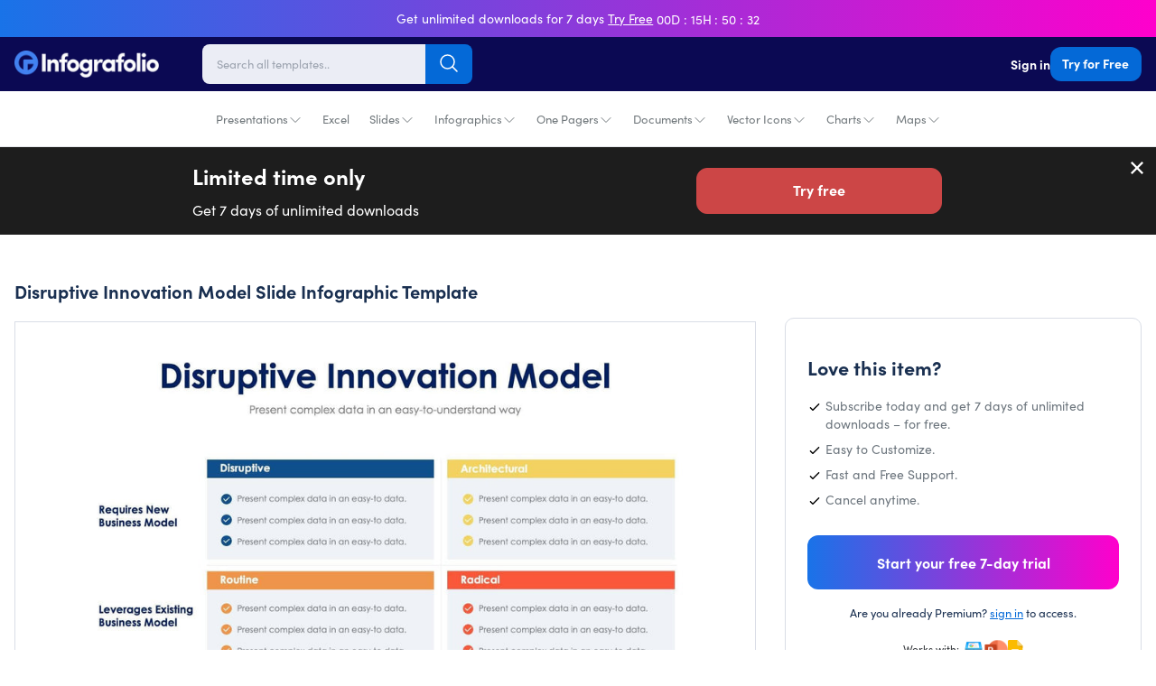

--- FILE ---
content_type: text/html; charset=utf-8
request_url: https://infografolio.com/products/disruptive-innovation-model-slide-infographic-template-s02202401
body_size: 38275
content:
<!doctype html>
<html lang="en">
  <head>
    <!-- Required meta tags -->
    <meta charset="utf-8">
    <meta name="viewport" content="width=device-width, initial-scale=1.0, maximum-scale=1.0,user-scalable=0">
    

    

    <link rel="canonical" href="https://infografolio.com/products/disruptive-innovation-model-slide-infographic-template-s02202401">
    <link rel="preconnect" href="https://cdn.shopify.com" crossorigin><title>
        Disruptive Innovation Model Slide Infographic Template S02202401
 | Infografolio</title>
      <link rel="canonical" href="https://infografolio.com/products/disruptive-innovation-model-slide-infographic-template-s02202401">
    

    

<meta property="og:site_name" content="Infografolio">
<meta property="og:url" content="https://infografolio.com/products/disruptive-innovation-model-slide-infographic-template-s02202401">
<meta property="og:title" content="Disruptive Innovation Model Slide Infographic Template S02202401">
<meta property="og:type" content="product">
<meta property="og:description" content="Download thousands of impressive infographic &amp; presentation templates. Create professional presentations quickly &amp; easily. Start your free 7-day trial today!"><meta property="og:image" content="http://infografolio.com/cdn/shop/files/cto-engagement-models-slides-slides-disruptive-innovation-model-slide-infographic-template-s02202401-powerpoint-template-keynote-template-google-slides-template-infographic-template-3.jpg?v=1715060459">
  <meta property="og:image:secure_url" content="https://infografolio.com/cdn/shop/files/cto-engagement-models-slides-slides-disruptive-innovation-model-slide-infographic-template-s02202401-powerpoint-template-keynote-template-google-slides-template-infographic-template-3.jpg?v=1715060459">
  <meta property="og:image:width" content="1920">
  <meta property="og:image:height" content="1080"><meta property="og:price:amount" content="29.00">
  <meta property="og:price:currency" content="USD"><meta name="twitter:site" content="@#"><meta name="twitter:card" content="summary_large_image">
<meta name="twitter:title" content="Disruptive Innovation Model Slide Infographic Template S02202401">
<meta name="twitter:description" content="Download thousands of impressive infographic &amp; presentation templates. Create professional presentations quickly &amp; easily. Start your free 7-day trial today!">
<link rel="preconnect" href="https://fonts.shopifycdn.com" crossorigin>
<link rel="stylesheet" href="https://use.typekit.net/mlg2gml.css"><style data-shopify>
body {
        background-color: var(--white-color);
        color: rgb(var(--text-color));
        font-family: var(--base-font-family);
        font-weight: var(--base-font-weight);
        font-style: var(--base-font-style);
        -webkit-font-smoothing: antialiased;
        -moz-osx-font-smoothing: grayscale;
        -webkit-text-size-adjust: 100%;
      }
    </style>

    <!-- Theme CSS -->
    <style data-shopify>
  :root{
      --regular: 400;
      --medium: 500;
      --semi-bold: 600;
      --bold: 700;
      --extra-bold: 900;
      --tw-bg-opacity: 1;
      --tw-text-opacity: 1;

      /* Base Font */
      --base-font-family:'sofia-pro',-apple-system, BlinkMacSystemFont, 'Segoe UI', Roboto, Helvetica, Arial, sans-serif, 'Apple Color Emoji', 'Segoe UI Emoji', 'Segoe UI Symbol';
      --base-font-weight: var(--regular);
      --base-font-size: 17px;
      --base-btn-font-size: 16px;
      --base-line-height: 1.33;
      --btn-font-weight: var(--bold);

      /* Heading Font */
      --heading-font-family:'sofia-pro',-apple-system, BlinkMacSystemFont, 'Segoe UI', Roboto, Helvetica, Arial, sans-serif, 'Apple Color Emoji', 'Segoe UI Emoji', 'Segoe UI Symbol';
      --heading-font-weight: var(--bold);
      --heading-line-height: 1.3;

      /* Colors */
      --text-color: 25 47 80;
      --heading-color: 25 47 80;
      --white-color: #fff;
      --dark-color: 11 9 83;
      --light-color: #fffafa;
      --grey-color: #a3a3a3;
      --light-grey-color: #f6f6f6;

      --primary-color: 4 105 215;
      --primary-color-hover-color: 4 105 215;
      --primary-color-disabled-color: lighten(#0469d7, 25%);
      --primary-border-color: #8cc2fd;
      --secondary-color: var(--heading-color);
      --red-color: #e6332a;
      --product-bg-color:#ffffff;

      --product-image-bg-color:#f5f7fa;
      --icons-product-image-bg-color:#ffffff;
      --illustrations-product-image-bg-color:#ffffff;
      --slides-product-image-bg-color:#ffffff;

      --product-image-border-color:#d9dde6;
      --collection-bg-color:#f6f9fa;
      --collection-3-products-row-bg-color:#f6f9fa;
      --sidebar-bg-color:#ffffff;
      --sidebar-border-color:#d9dde6;
      --search-page-bg:#f5f7fa;

      --danger-color: #ff3d71;
      --warning-color: #ffaa00;
      --success-color: #00e096;
      --info-color: #0095ff;

      --facebook-color: #3b5999;
      --twitter-color: #1da1f2;
      --instagram-color: #e12f67;
      --pinterest-color: #cc2127;
      --google-color: #2196f3;
      --youtube-color: #cd201f;

      /* Empires Builder Vars */
      --base_font_size: 17px;
      --base_btn_font_size: 16px;
      --base_line_height: 23px;
      --font_heading:'sofia-pro';
      --font_main:'sofia-pro';
      --font_heading_weight: var(--bold);
      --font_main_weight: var(--regular);
      --retina: "(-webkit-min-device-pixel-ratio: 1.25), (min-resolution: 120dpi)";

      --thin:100;
      --extralight:200;
      --light:300;
      --normal:400;
      --medium:500;
      --semibold:600;
      --bold:700;
      --extrabold:800;
      --heavy:900;

      --action_1: #2bde80;
      --action_2: #482be7;
      --action_3: #e93a7d;
      --color_main: #0072ef;
      --color_heading: #595959;
      --color_white: #ffffff;
      --color_gray: #ebeaed;
      --bg_dark: #0b0953;
      --bg_light: #ffffff;
      --color_overlay_base: #f4f4f4;

      --color_red: #ea3223;
      --color_red_hover: #e10000;
      --color_green: #18c967;
      --color_green_hover: #0cb658;
      --color_facebook: #2e4da7;
      --color_twitter: #0aa0f5;
      --color_dribbble: #e93a7d;

      --col-main-box-shadow: #004189;

      

      /* Theme Settings */
      --btn-text-color: 255 255 255;
      --btn-hover-text-color: 255 255 255;
      --btn-border-radius: 12px;--btn-padding: 12px 44px 13.5px 44px;
      --btn-padding--sm: 9px 17px 10.125px 17px;
      --btn-padding--sm-mb: 5.4px 12.75px 6.75px 12.75px;
      --btn-padding--lg: 13px 44px 14.625px 44px;
      

      /* Color lighten/darken main */
      --darken-08-success-color: #00b77b;
      --darken-09-primary-color: ;
      --darken-10-secondary-color: #0d1829;
      --darken-10-success-color: #00ad74;
    	--darken-10-secondary-color: #0d1829;
      --darken-13-secondary-color: #09111d;
      --darken-05-light-grey-color: #e9e9e9;
      --darken-08-light-grey-color: #e2e2e2;
      --darken-03-light-color: #ffebeb;
      --darken-05-light-color: #ffe1e1;
    	--darken-08-light-color: #ffd1d1;
      --darken-20-grey-color: #7c7c7c;
     	--darken-50-text-color: ;
      --darken-15-danger-color: #f00040;
    	--darken-20-danger-color: #d60039;
      --darken-03-warning-color: #f0a000;
      --darken-03-info-color: #008cf0;
      --darken-05-twitter-color: #0d95e8;
      --darken-05-facebook-color: #344e87;
      --darken-05-pinterest-color: #b61d23;

      --lighten-05-warning-color: #1aa0ff;
    	--lighten-05-info-color: #ffb31a;
      --lighten-08-primary-color-hover-color:  #097dfa;
      --lighten-09-primary-color: ;
      --lighten-40-text-color: ;
      --lighten-50-text-color: ;


      /* Color darken 10 */
      --darken-10-action_1: #1db967;
      --darken-10-action_2: #3217c8;
      --darken-10-action_3: #d81862;
      --darken-10-color_main: #005abc;
      --darken-10-color_heading: #3f3f3f;
      --darken-10-color_white: #e6e6e6;
      --darken-10-color_gray: #d1cfd5;
      --darken-10-bg_dark: #050425;
      --darken-10-bg_light: #e6e6e6;

      --darken-10-color_red: #c72113;
      --darken-10-color_red_hover: #ae0000;
      --darken-10-color_green: #139b50;
      --darken-10-color_green_hover: #098641;
      --darken-10-color_facebook: #233b7f;
      --darken-10-color_twitter: #0880c4;
      --darken-10-color_dribbble: #d81862;

      /* Color darken 20 */
      --darken-20-action_1: #168d4f;
      --darken-20-action_2: #27119b;
      --darken-20-action_3: #aa134d;
      --darken-20-color_main: #004189;
      --darken-20-color_heading: #262626;
      --darken-20-color_white: #cccccc;
      --darken-20-color_gray: #b7b3be;
      --darken-20-bg_dark: #000000;
      --darken-20-bg_light: #cccccc;

      --darken-20-color_red: #98190f;
      --darken-20-color_red_hover: #7b0000;
      --darken-20-color_green: #0d6e38;
      --darken-20-color_green_hover: #06562a;
      --darken-20-color_facebook: #182857;
      --darken-20-color_twitter: #066093;
      --darken-20-color_dribbble: #aa134d;

      /* Color lighten 10 */
      --lighten-10-action_1: #57e59a;
      --lighten-10-action_2: #7059ec;
      --lighten-10-action_3: #ee689b;
      --lighten-10-color_main: #238cff;
      --lighten-10-color_heading: #727272;
      --lighten-10-color_white: #ffffff;
      --lighten-10-color_gray: #ffffff;
      --lighten-10-bg_dark: #110e81;
      --lighten-10-bg_light: #ffffff;

      --lighten-10-color_red: #ee5d52;
      --lighten-10-color_red_hover: #ff1515;
      --lighten-10-color_green: #2ee680;
      --lighten-10-color_green_hover: #0fe66f;
      --lighten-10-color_facebook: #3e62ca;
      --lighten-10-color_twitter: #3bb3f7;
      --lighten-10-color_dribbble: #ee689b;

      /* Color lighten 20 */
      --lighten-20-action_1: #83ecb5;
      --lighten-20-action_2: #9787f1;
      --lighten-20-action_3: #f396ba;
      --lighten-20-color_main: #56a7ff;
      --lighten-20-color_heading: #8c8c8c;
      --lighten-20-color_white: #ffffff;
      --lighten-20-color_gray: #ffffff;
      --lighten-20-bg_dark: #1713af;
      --lighten-20-bg_light: #ffffff;

      --lighten-20-color_red: #f38980;
      --lighten-20-color_red_hover: #ff4848;
      --lighten-20-color_green: #5ceb9c;
      --lighten-20-color_green_hover: #36f28a;
      --lighten-20-color_facebook: #6682d5;
      --lighten-20-color_twitter: #6cc6f9;
      --lighten-20-color_dribbble: #f396ba;

      /* Opacity */
    	--primary-color--03: rgba(4, 105, 215, 0.03);
      --primary-color--08: rgba(4, 105, 215, 0.08);
    	--primary-color--20: rgba(4, 105, 215, 0.2);
    	--primary-color--30: rgba(4, 105, 215, 0.3);
    	--primary-color--80: rgba(4, 105, 215, 0.8);
    	--primary-color-hover-color--50: rgba(4, 105, 215, 0.5);
    	--color-footer-content--60: ;
    	--grey-color--15: rgba(175, 175, 175, 0.15);

      --color_main--30: rgba(0, 114, 239, 0.3);
    	--color_main--70: rgba(0, 114, 239, 0.7);

    	--color_white--15: rgba(255, 255, 255, 0.15);
    	--color_white--30: rgba(255, 255, 255, 0.3);
    	--color_white--40: rgba(255, 255, 255, 0.4);
    	--color_white--70: rgba(255, 255, 255, 0.7);
    	--color_white--80: rgba(255, 255, 255, 0.8);

    	--color_heading--30: rgba(89, 89, 89, 0.3);
    	--color_gray--30: rgb(235, 234, 237, 0.3);
    	--color_gray--40: rgb(235, 234, 237, 0.4);
    	--color_gray--50: rgb(235, 234, 237, 0.5);

    	--action_2--70: rgba(72, 43, 231, 0.7);
    	--action_3--70: rgba(233, 58, 125, 0.7);
      --col-main-box-shadow--12: rgba(0, 114, 239, 0.12);
    	--col-main-box-shadow--26: rgba(0, 114, 239, 0.26);
      --bg_dark--60: rgba(11, 9, 83, 0.6);
    	--bg_dark--85: rgba(11, 9, 83, 0.85);
  }
</style>

<style data-shopify>
          .top-bar-content {
            padding-top:7px;
            padding-bottom:7px; }
          @media screen and (min-width: 768px) {
            .top-bar-content {
              padding-top:8px;
              padding-bottom:8px; }

            .top-bar-text-front,.top-bar-content .bar-timer,
            .top-bar-content .predefined-bar-timer {
              font-size:14px; }

            .top-bar-content .predefined-bar-timer {
              letter-spacing:1px;}
          }
          .template-product-freebies .download-link:hover {
            background-color: #6ed7b2
          }
        </style>
<link href="//infografolio.com/cdn/shop/t/10/assets/empiresone.css?v=34290507315992828241733239466" rel="stylesheet" type="text/css" media="all" />

    <script type="application/ld+json">
        {
          "@context": "https://schema.org/",
          "@type": "WebSite",
          "name": "Infografolio",
          "url": "https://infografolio.com/",
          "potentialAction": {
            "@type": "SearchAction",
            "target": "https://infografolio.com/search?type={search_term_string}",
            "query-input": "required name=search_term_string"
      }
      }
    </script><link href="//infografolio.com/cdn/shop/files/Infografolio-FC.png?v=1626971473" rel="icon" sizes="32x32" type="image/png">

    <script>window.performance && window.performance.mark && window.performance.mark('shopify.content_for_header.start');</script><meta name="facebook-domain-verification" content="k4jew4gs4hzhz99x6ieidp9pivu4jk">
<meta name="facebook-domain-verification" content="ugj6r6yc26xjym47zcl51rrn42xcnx">
<meta name="facebook-domain-verification" content="3bgunzh600aqnxlrxw8torjst90sn3">
<meta id="shopify-digital-wallet" name="shopify-digital-wallet" content="/57653559474/digital_wallets/dialog">
<meta name="shopify-checkout-api-token" content="bed573ff681d06fd6f31590d913ad301">
<meta id="in-context-paypal-metadata" data-shop-id="57653559474" data-venmo-supported="true" data-environment="production" data-locale="en_US" data-paypal-v4="true" data-currency="USD">
<link rel="alternate" type="application/json+oembed" href="https://infografolio.com/products/disruptive-innovation-model-slide-infographic-template-s02202401.oembed">
<script async="async" src="/checkouts/internal/preloads.js?locale=en-US"></script>
<link rel="preconnect" href="https://shop.app" crossorigin="anonymous">
<script async="async" src="https://shop.app/checkouts/internal/preloads.js?locale=en-US&shop_id=57653559474" crossorigin="anonymous"></script>
<script id="apple-pay-shop-capabilities" type="application/json">{"shopId":57653559474,"countryCode":"US","currencyCode":"USD","merchantCapabilities":["supports3DS"],"merchantId":"gid:\/\/shopify\/Shop\/57653559474","merchantName":"Infografolio","requiredBillingContactFields":["postalAddress","email"],"requiredShippingContactFields":["postalAddress","email"],"shippingType":"shipping","supportedNetworks":["visa","masterCard","amex","discover","elo","jcb"],"total":{"type":"pending","label":"Infografolio","amount":"1.00"},"shopifyPaymentsEnabled":true,"supportsSubscriptions":true}</script>
<script id="shopify-features" type="application/json">{"accessToken":"bed573ff681d06fd6f31590d913ad301","betas":["rich-media-storefront-analytics"],"domain":"infografolio.com","predictiveSearch":true,"shopId":57653559474,"locale":"en"}</script>
<script>var Shopify = Shopify || {};
Shopify.shop = "infografolio.myshopify.com";
Shopify.locale = "en";
Shopify.currency = {"active":"USD","rate":"1.0"};
Shopify.country = "US";
Shopify.theme = {"name":"IFO2023","id":132410966194,"schema_name":"Infografolio","schema_version":"1.0.0","theme_store_id":null,"role":"main"};
Shopify.theme.handle = "null";
Shopify.theme.style = {"id":null,"handle":null};
Shopify.cdnHost = "infografolio.com/cdn";
Shopify.routes = Shopify.routes || {};
Shopify.routes.root = "/";</script>
<script type="module">!function(o){(o.Shopify=o.Shopify||{}).modules=!0}(window);</script>
<script>!function(o){function n(){var o=[];function n(){o.push(Array.prototype.slice.apply(arguments))}return n.q=o,n}var t=o.Shopify=o.Shopify||{};t.loadFeatures=n(),t.autoloadFeatures=n()}(window);</script>
<script>
  window.ShopifyPay = window.ShopifyPay || {};
  window.ShopifyPay.apiHost = "shop.app\/pay";
  window.ShopifyPay.redirectState = null;
</script>
<script id="shop-js-analytics" type="application/json">{"pageType":"product"}</script>
<script defer="defer" async type="module" src="//infografolio.com/cdn/shopifycloud/shop-js/modules/v2/client.init-shop-cart-sync_IZsNAliE.en.esm.js"></script>
<script defer="defer" async type="module" src="//infografolio.com/cdn/shopifycloud/shop-js/modules/v2/chunk.common_0OUaOowp.esm.js"></script>
<script type="module">
  await import("//infografolio.com/cdn/shopifycloud/shop-js/modules/v2/client.init-shop-cart-sync_IZsNAliE.en.esm.js");
await import("//infografolio.com/cdn/shopifycloud/shop-js/modules/v2/chunk.common_0OUaOowp.esm.js");

  window.Shopify.SignInWithShop?.initShopCartSync?.({"fedCMEnabled":true,"windoidEnabled":true});

</script>
<script>
  window.Shopify = window.Shopify || {};
  if (!window.Shopify.featureAssets) window.Shopify.featureAssets = {};
  window.Shopify.featureAssets['shop-js'] = {"shop-cart-sync":["modules/v2/client.shop-cart-sync_DLOhI_0X.en.esm.js","modules/v2/chunk.common_0OUaOowp.esm.js"],"init-fed-cm":["modules/v2/client.init-fed-cm_C6YtU0w6.en.esm.js","modules/v2/chunk.common_0OUaOowp.esm.js"],"shop-button":["modules/v2/client.shop-button_BCMx7GTG.en.esm.js","modules/v2/chunk.common_0OUaOowp.esm.js"],"shop-cash-offers":["modules/v2/client.shop-cash-offers_BT26qb5j.en.esm.js","modules/v2/chunk.common_0OUaOowp.esm.js","modules/v2/chunk.modal_CGo_dVj3.esm.js"],"init-windoid":["modules/v2/client.init-windoid_B9PkRMql.en.esm.js","modules/v2/chunk.common_0OUaOowp.esm.js"],"init-shop-email-lookup-coordinator":["modules/v2/client.init-shop-email-lookup-coordinator_DZkqjsbU.en.esm.js","modules/v2/chunk.common_0OUaOowp.esm.js"],"shop-toast-manager":["modules/v2/client.shop-toast-manager_Di2EnuM7.en.esm.js","modules/v2/chunk.common_0OUaOowp.esm.js"],"shop-login-button":["modules/v2/client.shop-login-button_BtqW_SIO.en.esm.js","modules/v2/chunk.common_0OUaOowp.esm.js","modules/v2/chunk.modal_CGo_dVj3.esm.js"],"avatar":["modules/v2/client.avatar_BTnouDA3.en.esm.js"],"pay-button":["modules/v2/client.pay-button_CWa-C9R1.en.esm.js","modules/v2/chunk.common_0OUaOowp.esm.js"],"init-shop-cart-sync":["modules/v2/client.init-shop-cart-sync_IZsNAliE.en.esm.js","modules/v2/chunk.common_0OUaOowp.esm.js"],"init-customer-accounts":["modules/v2/client.init-customer-accounts_DenGwJTU.en.esm.js","modules/v2/client.shop-login-button_BtqW_SIO.en.esm.js","modules/v2/chunk.common_0OUaOowp.esm.js","modules/v2/chunk.modal_CGo_dVj3.esm.js"],"init-shop-for-new-customer-accounts":["modules/v2/client.init-shop-for-new-customer-accounts_JdHXxpS9.en.esm.js","modules/v2/client.shop-login-button_BtqW_SIO.en.esm.js","modules/v2/chunk.common_0OUaOowp.esm.js","modules/v2/chunk.modal_CGo_dVj3.esm.js"],"init-customer-accounts-sign-up":["modules/v2/client.init-customer-accounts-sign-up_D6__K_p8.en.esm.js","modules/v2/client.shop-login-button_BtqW_SIO.en.esm.js","modules/v2/chunk.common_0OUaOowp.esm.js","modules/v2/chunk.modal_CGo_dVj3.esm.js"],"checkout-modal":["modules/v2/client.checkout-modal_C_ZQDY6s.en.esm.js","modules/v2/chunk.common_0OUaOowp.esm.js","modules/v2/chunk.modal_CGo_dVj3.esm.js"],"shop-follow-button":["modules/v2/client.shop-follow-button_XetIsj8l.en.esm.js","modules/v2/chunk.common_0OUaOowp.esm.js","modules/v2/chunk.modal_CGo_dVj3.esm.js"],"lead-capture":["modules/v2/client.lead-capture_DvA72MRN.en.esm.js","modules/v2/chunk.common_0OUaOowp.esm.js","modules/v2/chunk.modal_CGo_dVj3.esm.js"],"shop-login":["modules/v2/client.shop-login_ClXNxyh6.en.esm.js","modules/v2/chunk.common_0OUaOowp.esm.js","modules/v2/chunk.modal_CGo_dVj3.esm.js"],"payment-terms":["modules/v2/client.payment-terms_CNlwjfZz.en.esm.js","modules/v2/chunk.common_0OUaOowp.esm.js","modules/v2/chunk.modal_CGo_dVj3.esm.js"]};
</script>
<script>(function() {
  var isLoaded = false;
  function asyncLoad() {
    if (isLoaded) return;
    isLoaded = true;
    var urls = ["https:\/\/cdn.pushowl.com\/latest\/sdks\/pushowl-shopify.js?subdomain=infografolio\u0026environment=production\u0026guid=072cce3a-72e5-4f3a-b06d-042f7ee2e873\u0026shop=infografolio.myshopify.com"];
    for (var i = 0; i < urls.length; i++) {
      var s = document.createElement('script');
      s.type = 'text/javascript';
      s.async = true;
      s.src = urls[i];
      var x = document.getElementsByTagName('script')[0];
      x.parentNode.insertBefore(s, x);
    }
  };
  if(window.attachEvent) {
    window.attachEvent('onload', asyncLoad);
  } else {
    window.addEventListener('load', asyncLoad, false);
  }
})();</script>
<script id="__st">var __st={"a":57653559474,"offset":-21600,"reqid":"2a9c1ec5-230b-4f99-ba2e-6d25bdf446fa-1768482563","pageurl":"infografolio.com\/products\/disruptive-innovation-model-slide-infographic-template-s02202401","u":"d0399ed0c7d6","p":"product","rtyp":"product","rid":8125183852722};</script>
<script>window.ShopifyPaypalV4VisibilityTracking = true;</script>
<script id="captcha-bootstrap">!function(){'use strict';const t='contact',e='account',n='new_comment',o=[[t,t],['blogs',n],['comments',n],[t,'customer']],c=[[e,'customer_login'],[e,'guest_login'],[e,'recover_customer_password'],[e,'create_customer']],r=t=>t.map((([t,e])=>`form[action*='/${t}']:not([data-nocaptcha='true']) input[name='form_type'][value='${e}']`)).join(','),a=t=>()=>t?[...document.querySelectorAll(t)].map((t=>t.form)):[];function s(){const t=[...o],e=r(t);return a(e)}const i='password',u='form_key',d=['recaptcha-v3-token','g-recaptcha-response','h-captcha-response',i],f=()=>{try{return window.sessionStorage}catch{return}},m='__shopify_v',_=t=>t.elements[u];function p(t,e,n=!1){try{const o=window.sessionStorage,c=JSON.parse(o.getItem(e)),{data:r}=function(t){const{data:e,action:n}=t;return t[m]||n?{data:e,action:n}:{data:t,action:n}}(c);for(const[e,n]of Object.entries(r))t.elements[e]&&(t.elements[e].value=n);n&&o.removeItem(e)}catch(o){console.error('form repopulation failed',{error:o})}}const l='form_type',E='cptcha';function T(t){t.dataset[E]=!0}const w=window,h=w.document,L='Shopify',v='ce_forms',y='captcha';let A=!1;((t,e)=>{const n=(g='f06e6c50-85a8-45c8-87d0-21a2b65856fe',I='https://cdn.shopify.com/shopifycloud/storefront-forms-hcaptcha/ce_storefront_forms_captcha_hcaptcha.v1.5.2.iife.js',D={infoText:'Protected by hCaptcha',privacyText:'Privacy',termsText:'Terms'},(t,e,n)=>{const o=w[L][v],c=o.bindForm;if(c)return c(t,g,e,D).then(n);var r;o.q.push([[t,g,e,D],n]),r=I,A||(h.body.append(Object.assign(h.createElement('script'),{id:'captcha-provider',async:!0,src:r})),A=!0)});var g,I,D;w[L]=w[L]||{},w[L][v]=w[L][v]||{},w[L][v].q=[],w[L][y]=w[L][y]||{},w[L][y].protect=function(t,e){n(t,void 0,e),T(t)},Object.freeze(w[L][y]),function(t,e,n,w,h,L){const[v,y,A,g]=function(t,e,n){const i=e?o:[],u=t?c:[],d=[...i,...u],f=r(d),m=r(i),_=r(d.filter((([t,e])=>n.includes(e))));return[a(f),a(m),a(_),s()]}(w,h,L),I=t=>{const e=t.target;return e instanceof HTMLFormElement?e:e&&e.form},D=t=>v().includes(t);t.addEventListener('submit',(t=>{const e=I(t);if(!e)return;const n=D(e)&&!e.dataset.hcaptchaBound&&!e.dataset.recaptchaBound,o=_(e),c=g().includes(e)&&(!o||!o.value);(n||c)&&t.preventDefault(),c&&!n&&(function(t){try{if(!f())return;!function(t){const e=f();if(!e)return;const n=_(t);if(!n)return;const o=n.value;o&&e.removeItem(o)}(t);const e=Array.from(Array(32),(()=>Math.random().toString(36)[2])).join('');!function(t,e){_(t)||t.append(Object.assign(document.createElement('input'),{type:'hidden',name:u})),t.elements[u].value=e}(t,e),function(t,e){const n=f();if(!n)return;const o=[...t.querySelectorAll(`input[type='${i}']`)].map((({name:t})=>t)),c=[...d,...o],r={};for(const[a,s]of new FormData(t).entries())c.includes(a)||(r[a]=s);n.setItem(e,JSON.stringify({[m]:1,action:t.action,data:r}))}(t,e)}catch(e){console.error('failed to persist form',e)}}(e),e.submit())}));const S=(t,e)=>{t&&!t.dataset[E]&&(n(t,e.some((e=>e===t))),T(t))};for(const o of['focusin','change'])t.addEventListener(o,(t=>{const e=I(t);D(e)&&S(e,y())}));const B=e.get('form_key'),M=e.get(l),P=B&&M;t.addEventListener('DOMContentLoaded',(()=>{const t=y();if(P)for(const e of t)e.elements[l].value===M&&p(e,B);[...new Set([...A(),...v().filter((t=>'true'===t.dataset.shopifyCaptcha))])].forEach((e=>S(e,t)))}))}(h,new URLSearchParams(w.location.search),n,t,e,['guest_login'])})(!1,!0)}();</script>
<script integrity="sha256-4kQ18oKyAcykRKYeNunJcIwy7WH5gtpwJnB7kiuLZ1E=" data-source-attribution="shopify.loadfeatures" defer="defer" src="//infografolio.com/cdn/shopifycloud/storefront/assets/storefront/load_feature-a0a9edcb.js" crossorigin="anonymous"></script>
<script crossorigin="anonymous" defer="defer" src="//infografolio.com/cdn/shopifycloud/storefront/assets/shopify_pay/storefront-65b4c6d7.js?v=20250812"></script>
<script data-source-attribution="shopify.dynamic_checkout.dynamic.init">var Shopify=Shopify||{};Shopify.PaymentButton=Shopify.PaymentButton||{isStorefrontPortableWallets:!0,init:function(){window.Shopify.PaymentButton.init=function(){};var t=document.createElement("script");t.src="https://infografolio.com/cdn/shopifycloud/portable-wallets/latest/portable-wallets.en.js",t.type="module",document.head.appendChild(t)}};
</script>
<script data-source-attribution="shopify.dynamic_checkout.buyer_consent">
  function portableWalletsHideBuyerConsent(e){var t=document.getElementById("shopify-buyer-consent"),n=document.getElementById("shopify-subscription-policy-button");t&&n&&(t.classList.add("hidden"),t.setAttribute("aria-hidden","true"),n.removeEventListener("click",e))}function portableWalletsShowBuyerConsent(e){var t=document.getElementById("shopify-buyer-consent"),n=document.getElementById("shopify-subscription-policy-button");t&&n&&(t.classList.remove("hidden"),t.removeAttribute("aria-hidden"),n.addEventListener("click",e))}window.Shopify?.PaymentButton&&(window.Shopify.PaymentButton.hideBuyerConsent=portableWalletsHideBuyerConsent,window.Shopify.PaymentButton.showBuyerConsent=portableWalletsShowBuyerConsent);
</script>
<script data-source-attribution="shopify.dynamic_checkout.cart.bootstrap">document.addEventListener("DOMContentLoaded",(function(){function t(){return document.querySelector("shopify-accelerated-checkout-cart, shopify-accelerated-checkout")}if(t())Shopify.PaymentButton.init();else{new MutationObserver((function(e,n){t()&&(Shopify.PaymentButton.init(),n.disconnect())})).observe(document.body,{childList:!0,subtree:!0})}}));
</script>
<link id="shopify-accelerated-checkout-styles" rel="stylesheet" media="screen" href="https://infografolio.com/cdn/shopifycloud/portable-wallets/latest/accelerated-checkout-backwards-compat.css" crossorigin="anonymous">
<style id="shopify-accelerated-checkout-cart">
        #shopify-buyer-consent {
  margin-top: 1em;
  display: inline-block;
  width: 100%;
}

#shopify-buyer-consent.hidden {
  display: none;
}

#shopify-subscription-policy-button {
  background: none;
  border: none;
  padding: 0;
  text-decoration: underline;
  font-size: inherit;
  cursor: pointer;
}

#shopify-subscription-policy-button::before {
  box-shadow: none;
}

      </style>

<script>window.performance && window.performance.mark && window.performance.mark('shopify.content_for_header.end');</script>

    <script src="//infografolio.com/cdn/shop/t/10/assets/jquery.min.js?v=61395414644828968241679883794"></script>
    <script defer src="//infografolio.com/cdn/shop/t/10/assets/alpine-3.10.5.min.js?v=56788738212274386271679883726" async=""></script>

    <!-- Google Tag Manager -->
<script>(function(w,d,s,l,i){w[l]=w[l]||[];w[l].push({'gtm.start':
new Date().getTime(),event:'gtm.js'});var f=d.getElementsByTagName(s)[0],
j=d.createElement(s),dl=l!='dataLayer'?'&l='+l:'';j.async=true;j.src=
'https://www.googletagmanager.com/gtm.js?id='+i+dl;f.parentNode.insertBefore(j,f);
})(window,document,'script','dataLayer','GTM-PJ8XNS3');</script>
<!-- End Google Tag Manager -->
<!-- Hotjar Tracking Code for https://infografolio.com/ -->
<script>
    (function(h,o,t,j,a,r){
        h.hj=h.hj||function(){(h.hj.q=h.hj.q||[]).push(arguments)};
        h._hjSettings={hjid:3018772,hjsv:6};
        a=o.getElementsByTagName('head')[0];
        r=o.createElement('script');r.async=1;
        r.src=t+h._hjSettings.hjid+j+h._hjSettings.hjsv;
        a.appendChild(r);
    })(window,document,'https://static.hotjar.com/c/hotjar-','.js?sv=');
</script>

<script src="https://www.googleoptimize.com/optimize.js?id=OPT-NVPB95W"></script>

    <!-- Hyros Universal Script -->
    <script>
      var head = document.head;
      var script = document.createElement(‘script’);
      script.type = ‘text/javascript’;
      script.src = “https://181171.t.hyros.com/v1/lst/universal-script?ph=ca673cfeec553af93a887d9a44d1796fe50a1d7ab0daa1989f26a621a81ce79d&tag=!clicked&origin=SHOPIFY”;
      head.appendChild(script);
      var cartToken = document.cookie.match(‘(^|;)\\s*cart\\s*=\\s*([^;]+)’)?.pop();
      if (cartToken) {
          var cartElement = Object.assign(document.createElement(‘div’), {id:‘hyros-cart-id’, textContent:cartToken, style:‘display:none;’});
          document.documentElement.appendChild(cartElement);
      }
    </script>
    
  <link href="https://monorail-edge.shopifysvc.com" rel="dns-prefetch">
<script>(function(){if ("sendBeacon" in navigator && "performance" in window) {try {var session_token_from_headers = performance.getEntriesByType('navigation')[0].serverTiming.find(x => x.name == '_s').description;} catch {var session_token_from_headers = undefined;}var session_cookie_matches = document.cookie.match(/_shopify_s=([^;]*)/);var session_token_from_cookie = session_cookie_matches && session_cookie_matches.length === 2 ? session_cookie_matches[1] : "";var session_token = session_token_from_headers || session_token_from_cookie || "";function handle_abandonment_event(e) {var entries = performance.getEntries().filter(function(entry) {return /monorail-edge.shopifysvc.com/.test(entry.name);});if (!window.abandonment_tracked && entries.length === 0) {window.abandonment_tracked = true;var currentMs = Date.now();var navigation_start = performance.timing.navigationStart;var payload = {shop_id: 57653559474,url: window.location.href,navigation_start,duration: currentMs - navigation_start,session_token,page_type: "product"};window.navigator.sendBeacon("https://monorail-edge.shopifysvc.com/v1/produce", JSON.stringify({schema_id: "online_store_buyer_site_abandonment/1.1",payload: payload,metadata: {event_created_at_ms: currentMs,event_sent_at_ms: currentMs}}));}}window.addEventListener('pagehide', handle_abandonment_event);}}());</script>
<script id="web-pixels-manager-setup">(function e(e,d,r,n,o){if(void 0===o&&(o={}),!Boolean(null===(a=null===(i=window.Shopify)||void 0===i?void 0:i.analytics)||void 0===a?void 0:a.replayQueue)){var i,a;window.Shopify=window.Shopify||{};var t=window.Shopify;t.analytics=t.analytics||{};var s=t.analytics;s.replayQueue=[],s.publish=function(e,d,r){return s.replayQueue.push([e,d,r]),!0};try{self.performance.mark("wpm:start")}catch(e){}var l=function(){var e={modern:/Edge?\/(1{2}[4-9]|1[2-9]\d|[2-9]\d{2}|\d{4,})\.\d+(\.\d+|)|Firefox\/(1{2}[4-9]|1[2-9]\d|[2-9]\d{2}|\d{4,})\.\d+(\.\d+|)|Chrom(ium|e)\/(9{2}|\d{3,})\.\d+(\.\d+|)|(Maci|X1{2}).+ Version\/(15\.\d+|(1[6-9]|[2-9]\d|\d{3,})\.\d+)([,.]\d+|)( \(\w+\)|)( Mobile\/\w+|) Safari\/|Chrome.+OPR\/(9{2}|\d{3,})\.\d+\.\d+|(CPU[ +]OS|iPhone[ +]OS|CPU[ +]iPhone|CPU IPhone OS|CPU iPad OS)[ +]+(15[._]\d+|(1[6-9]|[2-9]\d|\d{3,})[._]\d+)([._]\d+|)|Android:?[ /-](13[3-9]|1[4-9]\d|[2-9]\d{2}|\d{4,})(\.\d+|)(\.\d+|)|Android.+Firefox\/(13[5-9]|1[4-9]\d|[2-9]\d{2}|\d{4,})\.\d+(\.\d+|)|Android.+Chrom(ium|e)\/(13[3-9]|1[4-9]\d|[2-9]\d{2}|\d{4,})\.\d+(\.\d+|)|SamsungBrowser\/([2-9]\d|\d{3,})\.\d+/,legacy:/Edge?\/(1[6-9]|[2-9]\d|\d{3,})\.\d+(\.\d+|)|Firefox\/(5[4-9]|[6-9]\d|\d{3,})\.\d+(\.\d+|)|Chrom(ium|e)\/(5[1-9]|[6-9]\d|\d{3,})\.\d+(\.\d+|)([\d.]+$|.*Safari\/(?![\d.]+ Edge\/[\d.]+$))|(Maci|X1{2}).+ Version\/(10\.\d+|(1[1-9]|[2-9]\d|\d{3,})\.\d+)([,.]\d+|)( \(\w+\)|)( Mobile\/\w+|) Safari\/|Chrome.+OPR\/(3[89]|[4-9]\d|\d{3,})\.\d+\.\d+|(CPU[ +]OS|iPhone[ +]OS|CPU[ +]iPhone|CPU IPhone OS|CPU iPad OS)[ +]+(10[._]\d+|(1[1-9]|[2-9]\d|\d{3,})[._]\d+)([._]\d+|)|Android:?[ /-](13[3-9]|1[4-9]\d|[2-9]\d{2}|\d{4,})(\.\d+|)(\.\d+|)|Mobile Safari.+OPR\/([89]\d|\d{3,})\.\d+\.\d+|Android.+Firefox\/(13[5-9]|1[4-9]\d|[2-9]\d{2}|\d{4,})\.\d+(\.\d+|)|Android.+Chrom(ium|e)\/(13[3-9]|1[4-9]\d|[2-9]\d{2}|\d{4,})\.\d+(\.\d+|)|Android.+(UC? ?Browser|UCWEB|U3)[ /]?(15\.([5-9]|\d{2,})|(1[6-9]|[2-9]\d|\d{3,})\.\d+)\.\d+|SamsungBrowser\/(5\.\d+|([6-9]|\d{2,})\.\d+)|Android.+MQ{2}Browser\/(14(\.(9|\d{2,})|)|(1[5-9]|[2-9]\d|\d{3,})(\.\d+|))(\.\d+|)|K[Aa][Ii]OS\/(3\.\d+|([4-9]|\d{2,})\.\d+)(\.\d+|)/},d=e.modern,r=e.legacy,n=navigator.userAgent;return n.match(d)?"modern":n.match(r)?"legacy":"unknown"}(),u="modern"===l?"modern":"legacy",c=(null!=n?n:{modern:"",legacy:""})[u],f=function(e){return[e.baseUrl,"/wpm","/b",e.hashVersion,"modern"===e.buildTarget?"m":"l",".js"].join("")}({baseUrl:d,hashVersion:r,buildTarget:u}),m=function(e){var d=e.version,r=e.bundleTarget,n=e.surface,o=e.pageUrl,i=e.monorailEndpoint;return{emit:function(e){var a=e.status,t=e.errorMsg,s=(new Date).getTime(),l=JSON.stringify({metadata:{event_sent_at_ms:s},events:[{schema_id:"web_pixels_manager_load/3.1",payload:{version:d,bundle_target:r,page_url:o,status:a,surface:n,error_msg:t},metadata:{event_created_at_ms:s}}]});if(!i)return console&&console.warn&&console.warn("[Web Pixels Manager] No Monorail endpoint provided, skipping logging."),!1;try{return self.navigator.sendBeacon.bind(self.navigator)(i,l)}catch(e){}var u=new XMLHttpRequest;try{return u.open("POST",i,!0),u.setRequestHeader("Content-Type","text/plain"),u.send(l),!0}catch(e){return console&&console.warn&&console.warn("[Web Pixels Manager] Got an unhandled error while logging to Monorail."),!1}}}}({version:r,bundleTarget:l,surface:e.surface,pageUrl:self.location.href,monorailEndpoint:e.monorailEndpoint});try{o.browserTarget=l,function(e){var d=e.src,r=e.async,n=void 0===r||r,o=e.onload,i=e.onerror,a=e.sri,t=e.scriptDataAttributes,s=void 0===t?{}:t,l=document.createElement("script"),u=document.querySelector("head"),c=document.querySelector("body");if(l.async=n,l.src=d,a&&(l.integrity=a,l.crossOrigin="anonymous"),s)for(var f in s)if(Object.prototype.hasOwnProperty.call(s,f))try{l.dataset[f]=s[f]}catch(e){}if(o&&l.addEventListener("load",o),i&&l.addEventListener("error",i),u)u.appendChild(l);else{if(!c)throw new Error("Did not find a head or body element to append the script");c.appendChild(l)}}({src:f,async:!0,onload:function(){if(!function(){var e,d;return Boolean(null===(d=null===(e=window.Shopify)||void 0===e?void 0:e.analytics)||void 0===d?void 0:d.initialized)}()){var d=window.webPixelsManager.init(e)||void 0;if(d){var r=window.Shopify.analytics;r.replayQueue.forEach((function(e){var r=e[0],n=e[1],o=e[2];d.publishCustomEvent(r,n,o)})),r.replayQueue=[],r.publish=d.publishCustomEvent,r.visitor=d.visitor,r.initialized=!0}}},onerror:function(){return m.emit({status:"failed",errorMsg:"".concat(f," has failed to load")})},sri:function(e){var d=/^sha384-[A-Za-z0-9+/=]+$/;return"string"==typeof e&&d.test(e)}(c)?c:"",scriptDataAttributes:o}),m.emit({status:"loading"})}catch(e){m.emit({status:"failed",errorMsg:(null==e?void 0:e.message)||"Unknown error"})}}})({shopId: 57653559474,storefrontBaseUrl: "https://infografolio.com",extensionsBaseUrl: "https://extensions.shopifycdn.com/cdn/shopifycloud/web-pixels-manager",monorailEndpoint: "https://monorail-edge.shopifysvc.com/unstable/produce_batch",surface: "storefront-renderer",enabledBetaFlags: ["2dca8a86"],webPixelsConfigList: [{"id":"556269746","configuration":"{\"config\":\"{\\\"pixel_id\\\":\\\"G-2X36WH6C0T\\\",\\\"gtag_events\\\":[{\\\"type\\\":\\\"purchase\\\",\\\"action_label\\\":\\\"G-2X36WH6C0T\\\"},{\\\"type\\\":\\\"page_view\\\",\\\"action_label\\\":\\\"G-2X36WH6C0T\\\"},{\\\"type\\\":\\\"view_item\\\",\\\"action_label\\\":\\\"G-2X36WH6C0T\\\"},{\\\"type\\\":\\\"search\\\",\\\"action_label\\\":\\\"G-2X36WH6C0T\\\"},{\\\"type\\\":\\\"add_to_cart\\\",\\\"action_label\\\":\\\"G-2X36WH6C0T\\\"},{\\\"type\\\":\\\"begin_checkout\\\",\\\"action_label\\\":\\\"G-2X36WH6C0T\\\"},{\\\"type\\\":\\\"add_payment_info\\\",\\\"action_label\\\":\\\"G-2X36WH6C0T\\\"}],\\\"enable_monitoring_mode\\\":false}\"}","eventPayloadVersion":"v1","runtimeContext":"OPEN","scriptVersion":"b2a88bafab3e21179ed38636efcd8a93","type":"APP","apiClientId":1780363,"privacyPurposes":[],"dataSharingAdjustments":{"protectedCustomerApprovalScopes":["read_customer_address","read_customer_email","read_customer_name","read_customer_personal_data","read_customer_phone"]}},{"id":"171606194","configuration":"{\"pixel_id\":\"2260193914131819\",\"pixel_type\":\"facebook_pixel\",\"metaapp_system_user_token\":\"-\"}","eventPayloadVersion":"v1","runtimeContext":"OPEN","scriptVersion":"ca16bc87fe92b6042fbaa3acc2fbdaa6","type":"APP","apiClientId":2329312,"privacyPurposes":["ANALYTICS","MARKETING","SALE_OF_DATA"],"dataSharingAdjustments":{"protectedCustomerApprovalScopes":["read_customer_address","read_customer_email","read_customer_name","read_customer_personal_data","read_customer_phone"]}},{"id":"91095218","configuration":"{\"tagID\":\"2613700096837\"}","eventPayloadVersion":"v1","runtimeContext":"STRICT","scriptVersion":"18031546ee651571ed29edbe71a3550b","type":"APP","apiClientId":3009811,"privacyPurposes":["ANALYTICS","MARKETING","SALE_OF_DATA"],"dataSharingAdjustments":{"protectedCustomerApprovalScopes":["read_customer_address","read_customer_email","read_customer_name","read_customer_personal_data","read_customer_phone"]}},{"id":"shopify-app-pixel","configuration":"{}","eventPayloadVersion":"v1","runtimeContext":"STRICT","scriptVersion":"0450","apiClientId":"shopify-pixel","type":"APP","privacyPurposes":["ANALYTICS","MARKETING"]},{"id":"shopify-custom-pixel","eventPayloadVersion":"v1","runtimeContext":"LAX","scriptVersion":"0450","apiClientId":"shopify-pixel","type":"CUSTOM","privacyPurposes":["ANALYTICS","MARKETING"]}],isMerchantRequest: false,initData: {"shop":{"name":"Infografolio","paymentSettings":{"currencyCode":"USD"},"myshopifyDomain":"infografolio.myshopify.com","countryCode":"US","storefrontUrl":"https:\/\/infografolio.com"},"customer":null,"cart":null,"checkout":null,"productVariants":[{"price":{"amount":29.0,"currencyCode":"USD"},"product":{"title":"Disruptive Innovation Model Slide Infographic Template S02202401","vendor":"Disruptive-Innovation-Model-Slides","id":"8125183852722","untranslatedTitle":"Disruptive Innovation Model Slide Infographic Template S02202401","url":"\/products\/disruptive-innovation-model-slide-infographic-template-s02202401","type":"Slides"},"id":"44233601417394","image":{"src":"\/\/infografolio.com\/cdn\/shop\/files\/cto-engagement-models-slides-slides-disruptive-innovation-model-slide-infographic-template-s02202401-powerpoint-template-keynote-template-google-slides-template-infographic-template-3.jpg?v=1715060459"},"sku":null,"title":"Default Title","untranslatedTitle":"Default Title"}],"purchasingCompany":null},},"https://infografolio.com/cdn","7cecd0b6w90c54c6cpe92089d5m57a67346",{"modern":"","legacy":""},{"shopId":"57653559474","storefrontBaseUrl":"https:\/\/infografolio.com","extensionBaseUrl":"https:\/\/extensions.shopifycdn.com\/cdn\/shopifycloud\/web-pixels-manager","surface":"storefront-renderer","enabledBetaFlags":"[\"2dca8a86\"]","isMerchantRequest":"false","hashVersion":"7cecd0b6w90c54c6cpe92089d5m57a67346","publish":"custom","events":"[[\"page_viewed\",{}],[\"product_viewed\",{\"productVariant\":{\"price\":{\"amount\":29.0,\"currencyCode\":\"USD\"},\"product\":{\"title\":\"Disruptive Innovation Model Slide Infographic Template S02202401\",\"vendor\":\"Disruptive-Innovation-Model-Slides\",\"id\":\"8125183852722\",\"untranslatedTitle\":\"Disruptive Innovation Model Slide Infographic Template S02202401\",\"url\":\"\/products\/disruptive-innovation-model-slide-infographic-template-s02202401\",\"type\":\"Slides\"},\"id\":\"44233601417394\",\"image\":{\"src\":\"\/\/infografolio.com\/cdn\/shop\/files\/cto-engagement-models-slides-slides-disruptive-innovation-model-slide-infographic-template-s02202401-powerpoint-template-keynote-template-google-slides-template-infographic-template-3.jpg?v=1715060459\"},\"sku\":null,\"title\":\"Default Title\",\"untranslatedTitle\":\"Default Title\"}}]]"});</script><script>
  window.ShopifyAnalytics = window.ShopifyAnalytics || {};
  window.ShopifyAnalytics.meta = window.ShopifyAnalytics.meta || {};
  window.ShopifyAnalytics.meta.currency = 'USD';
  var meta = {"product":{"id":8125183852722,"gid":"gid:\/\/shopify\/Product\/8125183852722","vendor":"Disruptive-Innovation-Model-Slides","type":"Slides","handle":"disruptive-innovation-model-slide-infographic-template-s02202401","variants":[{"id":44233601417394,"price":2900,"name":"Disruptive Innovation Model Slide Infographic Template S02202401","public_title":null,"sku":null}],"remote":false},"page":{"pageType":"product","resourceType":"product","resourceId":8125183852722,"requestId":"2a9c1ec5-230b-4f99-ba2e-6d25bdf446fa-1768482563"}};
  for (var attr in meta) {
    window.ShopifyAnalytics.meta[attr] = meta[attr];
  }
</script>
<script class="analytics">
  (function () {
    var customDocumentWrite = function(content) {
      var jquery = null;

      if (window.jQuery) {
        jquery = window.jQuery;
      } else if (window.Checkout && window.Checkout.$) {
        jquery = window.Checkout.$;
      }

      if (jquery) {
        jquery('body').append(content);
      }
    };

    var hasLoggedConversion = function(token) {
      if (token) {
        return document.cookie.indexOf('loggedConversion=' + token) !== -1;
      }
      return false;
    }

    var setCookieIfConversion = function(token) {
      if (token) {
        var twoMonthsFromNow = new Date(Date.now());
        twoMonthsFromNow.setMonth(twoMonthsFromNow.getMonth() + 2);

        document.cookie = 'loggedConversion=' + token + '; expires=' + twoMonthsFromNow;
      }
    }

    var trekkie = window.ShopifyAnalytics.lib = window.trekkie = window.trekkie || [];
    if (trekkie.integrations) {
      return;
    }
    trekkie.methods = [
      'identify',
      'page',
      'ready',
      'track',
      'trackForm',
      'trackLink'
    ];
    trekkie.factory = function(method) {
      return function() {
        var args = Array.prototype.slice.call(arguments);
        args.unshift(method);
        trekkie.push(args);
        return trekkie;
      };
    };
    for (var i = 0; i < trekkie.methods.length; i++) {
      var key = trekkie.methods[i];
      trekkie[key] = trekkie.factory(key);
    }
    trekkie.load = function(config) {
      trekkie.config = config || {};
      trekkie.config.initialDocumentCookie = document.cookie;
      var first = document.getElementsByTagName('script')[0];
      var script = document.createElement('script');
      script.type = 'text/javascript';
      script.onerror = function(e) {
        var scriptFallback = document.createElement('script');
        scriptFallback.type = 'text/javascript';
        scriptFallback.onerror = function(error) {
                var Monorail = {
      produce: function produce(monorailDomain, schemaId, payload) {
        var currentMs = new Date().getTime();
        var event = {
          schema_id: schemaId,
          payload: payload,
          metadata: {
            event_created_at_ms: currentMs,
            event_sent_at_ms: currentMs
          }
        };
        return Monorail.sendRequest("https://" + monorailDomain + "/v1/produce", JSON.stringify(event));
      },
      sendRequest: function sendRequest(endpointUrl, payload) {
        // Try the sendBeacon API
        if (window && window.navigator && typeof window.navigator.sendBeacon === 'function' && typeof window.Blob === 'function' && !Monorail.isIos12()) {
          var blobData = new window.Blob([payload], {
            type: 'text/plain'
          });

          if (window.navigator.sendBeacon(endpointUrl, blobData)) {
            return true;
          } // sendBeacon was not successful

        } // XHR beacon

        var xhr = new XMLHttpRequest();

        try {
          xhr.open('POST', endpointUrl);
          xhr.setRequestHeader('Content-Type', 'text/plain');
          xhr.send(payload);
        } catch (e) {
          console.log(e);
        }

        return false;
      },
      isIos12: function isIos12() {
        return window.navigator.userAgent.lastIndexOf('iPhone; CPU iPhone OS 12_') !== -1 || window.navigator.userAgent.lastIndexOf('iPad; CPU OS 12_') !== -1;
      }
    };
    Monorail.produce('monorail-edge.shopifysvc.com',
      'trekkie_storefront_load_errors/1.1',
      {shop_id: 57653559474,
      theme_id: 132410966194,
      app_name: "storefront",
      context_url: window.location.href,
      source_url: "//infografolio.com/cdn/s/trekkie.storefront.cd680fe47e6c39ca5d5df5f0a32d569bc48c0f27.min.js"});

        };
        scriptFallback.async = true;
        scriptFallback.src = '//infografolio.com/cdn/s/trekkie.storefront.cd680fe47e6c39ca5d5df5f0a32d569bc48c0f27.min.js';
        first.parentNode.insertBefore(scriptFallback, first);
      };
      script.async = true;
      script.src = '//infografolio.com/cdn/s/trekkie.storefront.cd680fe47e6c39ca5d5df5f0a32d569bc48c0f27.min.js';
      first.parentNode.insertBefore(script, first);
    };
    trekkie.load(
      {"Trekkie":{"appName":"storefront","development":false,"defaultAttributes":{"shopId":57653559474,"isMerchantRequest":null,"themeId":132410966194,"themeCityHash":"7643976691263401141","contentLanguage":"en","currency":"USD","eventMetadataId":"c3537a24-6c1c-40d6-9124-db57c3e693f7"},"isServerSideCookieWritingEnabled":true,"monorailRegion":"shop_domain","enabledBetaFlags":["65f19447"]},"Session Attribution":{},"S2S":{"facebookCapiEnabled":false,"source":"trekkie-storefront-renderer","apiClientId":580111}}
    );

    var loaded = false;
    trekkie.ready(function() {
      if (loaded) return;
      loaded = true;

      window.ShopifyAnalytics.lib = window.trekkie;

      var originalDocumentWrite = document.write;
      document.write = customDocumentWrite;
      try { window.ShopifyAnalytics.merchantGoogleAnalytics.call(this); } catch(error) {};
      document.write = originalDocumentWrite;

      window.ShopifyAnalytics.lib.page(null,{"pageType":"product","resourceType":"product","resourceId":8125183852722,"requestId":"2a9c1ec5-230b-4f99-ba2e-6d25bdf446fa-1768482563","shopifyEmitted":true});

      var match = window.location.pathname.match(/checkouts\/(.+)\/(thank_you|post_purchase)/)
      var token = match? match[1]: undefined;
      if (!hasLoggedConversion(token)) {
        setCookieIfConversion(token);
        window.ShopifyAnalytics.lib.track("Viewed Product",{"currency":"USD","variantId":44233601417394,"productId":8125183852722,"productGid":"gid:\/\/shopify\/Product\/8125183852722","name":"Disruptive Innovation Model Slide Infographic Template S02202401","price":"29.00","sku":null,"brand":"Disruptive-Innovation-Model-Slides","variant":null,"category":"Slides","nonInteraction":true,"remote":false},undefined,undefined,{"shopifyEmitted":true});
      window.ShopifyAnalytics.lib.track("monorail:\/\/trekkie_storefront_viewed_product\/1.1",{"currency":"USD","variantId":44233601417394,"productId":8125183852722,"productGid":"gid:\/\/shopify\/Product\/8125183852722","name":"Disruptive Innovation Model Slide Infographic Template S02202401","price":"29.00","sku":null,"brand":"Disruptive-Innovation-Model-Slides","variant":null,"category":"Slides","nonInteraction":true,"remote":false,"referer":"https:\/\/infografolio.com\/products\/disruptive-innovation-model-slide-infographic-template-s02202401"});
      }
    });


        var eventsListenerScript = document.createElement('script');
        eventsListenerScript.async = true;
        eventsListenerScript.src = "//infografolio.com/cdn/shopifycloud/storefront/assets/shop_events_listener-3da45d37.js";
        document.getElementsByTagName('head')[0].appendChild(eventsListenerScript);

})();</script>
  <script>
  if (!window.ga || (window.ga && typeof window.ga !== 'function')) {
    window.ga = function ga() {
      (window.ga.q = window.ga.q || []).push(arguments);
      if (window.Shopify && window.Shopify.analytics && typeof window.Shopify.analytics.publish === 'function') {
        window.Shopify.analytics.publish("ga_stub_called", {}, {sendTo: "google_osp_migration"});
      }
      console.error("Shopify's Google Analytics stub called with:", Array.from(arguments), "\nSee https://help.shopify.com/manual/promoting-marketing/pixels/pixel-migration#google for more information.");
    };
    if (window.Shopify && window.Shopify.analytics && typeof window.Shopify.analytics.publish === 'function') {
      window.Shopify.analytics.publish("ga_stub_initialized", {}, {sendTo: "google_osp_migration"});
    }
  }
</script>
<script
  defer
  src="https://infografolio.com/cdn/shopifycloud/perf-kit/shopify-perf-kit-3.0.3.min.js"
  data-application="storefront-renderer"
  data-shop-id="57653559474"
  data-render-region="gcp-us-central1"
  data-page-type="product"
  data-theme-instance-id="132410966194"
  data-theme-name="Infografolio"
  data-theme-version="1.0.0"
  data-monorail-region="shop_domain"
  data-resource-timing-sampling-rate="10"
  data-shs="true"
  data-shs-beacon="true"
  data-shs-export-with-fetch="true"
  data-shs-logs-sample-rate="1"
  data-shs-beacon-endpoint="https://infografolio.com/api/collect"
></script>
</head>

  <body
    id="page_disruptive-innovation-model-slide-infographic-template-s02202401"
    class="
       template-product 
      
        
            
            
            
              has-sticky-bar
            
            
              
            
        
      
    "
  >
    <div id="top"></div>
    
      
        
        
        
          
            <section
  class="eo-top-bar relative z-20 eo-top-bar-sticky eo-top-bar-sticky-md 
	d-block"
  style="background: #1973e8;background: -webkit-gradient(linear,left top,right top,from(#1973e8),to(#ff00cc));background: -o-linear-gradient(left,#1973e8 0,#ff00cc100%);background: linear-gradient(90deg,#1973e8 0,#ff00cc 100%);"
>
  <div class="container">
    <div class="row">
      <div
        class="top-bar-content w-full md:flex items-center justify-center text-center text-[15px] md:text-sm"
        style="color:#ffffff;"
      >
        <span class="top-bar-text-front md:mb-0 lg:leading-[1.85]">
          Get unlimited downloads for 7 days <u> Try Free</u>
        </span><div
              id="bar_timer"
              class="bar-timer top-bar-timer inline-block md:ml-1 leading-none"
            ></div></div>
    </div>
  </div><a
      href="https://securememberships.thrivecart.com/infografoliopass
"
      class="absolute inset-0 block"
    ></a></section>
          
        
        
          
        
      
    

    
      
      
    
<div id="shopify-section-header-template" class="shopify-section"><!-- ./sections/header-template.liquid -->
<header class="header main-header xl:hidden">
  <nav
    class="navbar w-full flex flex-row flex-nowrap py-2"
    style="background-color:#0b0953;"
  >
    <div class="container flex flex-wrap whitespace-nowrap items-center justify-between lg:flex-nowrap relative max-w-none px-4">
      <a class="navbar-brand mr-0" href="https://infografolio.com" itemprop="url">
        <img
          alt="Infografolio"
          itemprop="logo"
          src="
            
              //infografolio.com/cdn/shop/files/Infografolio-CW.png?v=1626971472&width=175

            
          "
          srcset="
            
              //infografolio.com/cdn/shop/files/Infografolio-CW.png?v=1626971472&width=350 2x
            
          "
          width="125"
          height="24"
          loading="lazy"
        >
      </a>
      <!-- Navbar / Brand -->

      <ul class="navbar-nav flex xl:hidden justify-end items-center flex-row mr-auto">
        <li class="mr-auto ml-8 xl:ml-0">
          <div class="search-form-wrapper search-form-wrapper-on-secondary nav-search-form min-w-[19rem] xl:min-w-[22rem] mb-8 md:mb-0 mr-5 hidden md:block"><form
                  id="TabletSearchBar"
                  action="/search"
                  method="get"
                  class="search-form blog-search-form"
                  role="search"
                >
                  <input type="hidden" name="type" value="product">
                  <div class="relative w-full flex flex-wrap items-stretch">
                    <div class="flex">
                      <input
                        type="search"
                        name="q"
                        value=""
                        placeholder="Search all templates.."
                        class="form-control w-full !rounded-r-none text-color-base px-4"
                        aria-label="Type and hit enter"
                        
                      >
                        <button class="btn-search btn btn-primary btn-sm !rounded-l-none !rounded-r-lg" type="submit">
                          <span class="sr-only">Submit</span>
                          <svg xmlns="http://www.w3.org/2000/svg" fill="none" viewBox="0 0 24 24" stroke-width="1.5" stroke="currentColor" class="w-6 h-6">
                            <path stroke-linecap="round" stroke-linejoin="round" d="m21 21-5.197-5.197m0 0A7.5 7.5 0 1 0 5.196 5.196a7.5 7.5 0 0 0 10.607 10.607Z" />
                          </svg>                          
                        </button>
                      
                    </div></div>
                </form></div>
          <!-- DK Searchbar -->
        </li>
      </ul>

      <div class="mobile-icn-btn flex xl:hidden items-center gap-x-4">
          
            <a
              href="https://securememberships.thrivecart.com/infografoliopass?ref=mb
"
              class="btn btn-sm text-sm btn-primary"
              
            >
              Try Free
            </a>
          
        

        <button
          class="block xl:hidden navbar-toggler border-none text-white"
          type="button"
          data-toggle="offcanvas"
        >
          <span class="sr-only">Menu</span><svg
  xmlns="http://www.w3.org/2000/svg"
  viewBox="0 0 448 512"
  fill="currentColor"
  stroke="currentColor"
  class="w-6 h-6"
>
  <!--! Font Awesome Pro 6.4.0 by @fontawesome - https://fontawesome.com License - https://fontawesome.com/license (Commercial License) Copyright 2023 Fonticons, Inc. --><path d="M0 96C0 78.3 14.3 64 32 64H416c17.7 0 32 14.3 32 32s-14.3 32-32 32H32C14.3 128 0 113.7 0 96zM0 256c0-17.7 14.3-32 32-32H416c17.7 0 32 14.3 32 32s-14.3 32-32 32H32c-17.7 0-32-14.3-32-32zM448 416c0 17.7-14.3 32-32 32H32c-17.7 0-32-14.3-32-32s14.3-32 32-32H416c17.7 0 32 14.3 32 32z"/>
</svg>
</button>
        <!-- Navbar / Toggle Button -->
      </div>

      <div class="nav-right-panel hidden xl:block">
        <ul class="navbar-nav flex lg:items-center">
          
            <li class="nav-item">
              <a class="block nav-link py-2 px-4" href="/account/login">Sign in</a>
            </li>
          
        </ul>
      </div>
      <!-- Nav right panel -->
    </div>
  </nav>
</header>

<!-- MB Search Bar with Filter -->
<div
  class="mobile-search-wrapper transition md:hidden"
  id="searchBar"
>
  <div class="search-form-wrapper"><form id="mobileSearch" action="/search" method="get" class="search-form relative w-full bg-white border-b border-b-[#f6f7fa] py-1.5 px-3 drop-shadow-sm" role="search">
        <input type="hidden" name="type" value="product">
        <div class="relative w-full flex flex-wrap items-stretch">
          <div class="flex w-full">
            <input
              type="search"
              name="q"
              value=""
              placeholder="Search all templates.."
              class="form-control !rounded-r-none text-color-base px-4 plain-field"
              aria-label="Type and hit enter"
              
            >
              <button class="btn-search btn btn-primary btn-sm !rounded-l-none !rounded-r-lg" type="submit">
                <span class="sr-only">Submit</span>
                <svg xmlns="http://www.w3.org/2000/svg" fill="none" viewBox="0 0 24 24" stroke-width="1.5" stroke="currentColor" class="w-6 h-6">
                  <path stroke-linecap="round" stroke-linejoin="round" d="m21 21-5.197-5.197m0 0A7.5 7.5 0 1 0 5.196 5.196a7.5 7.5 0 0 0 10.607 10.607Z" />
                </svg>                          
              </button>
            
          </div></div>
      </form></div>
</div>
<!-- MB Search Bar -->

<div
  class="offcanvas-collapse ml-auto hidden "
  id="navbarsExampleDefault"
>
  <div class="search-form-wrapper hidden">
    <form action="/search" method="get" class="search-form" role="search">
      <input type="hidden" name="type" value="product">
      <input
        type="search"
        name="q"
        value=""
        placeholder="Search infographics.."
        class="form-control w-full"
        aria-label="Type and hit enter"
      >
    </form>
    <a
      class="block nav-link px-4 nav-icon-link toggle-search-btn toggle-search-close py-0"
      href="#"
      data-target="#searchBar"
      data-toggle="collapse"
      role="button"
      aria-expanded="false"
      aria-controls="collapseExample"
      ><i class="fas fa-times-circle"></i
    ></a>
  </div>

  <ul class="navbar-nav lg:items-center mb-6">
    
      <li class="nav-item nav--has-sub-menu relative" data-toggle="hover">
        <a class="block nav-link nav-link-click py-4 px-0 xl:hidden" data-toggle="dropdown" href="#0">Slides</a>
        <ul class="nav-sub-menu dropdown-menu shadow px-0 hidden">
          
            <li class="nav-item py-2.5 ">
              <a
                class="block nav-link py-2 px-4 text-[17px]"
                
                href="/collections/recent-slides"
              >Recent</a>
              
            </li>
          
            <li class="nav-item py-2.5 ">
              <a
                class="block nav-link py-2 px-4 text-[17px]"
                
                href="/collections/pitch-deck-templates"
              >Presentations</a>
              
            </li>
          
            <li class="nav-item py-2.5 ">
              <a
                class="block nav-link py-2 px-4 text-[17px]"
                
                href="/collections/charts"
              >Charts</a>
              
            </li>
          
            <li class="nav-item py-2.5 ">
              <a
                class="block nav-link py-2 px-4 text-[17px]"
                
                href="/collections/business-slides"
              >Business</a>
              
            </li>
          
            <li class="nav-item py-2.5 ">
              <a
                class="block nav-link py-2 px-4 text-[17px]"
                
                href="/collections/infographic-with-illustrations"
              >Infographic with Illustrations</a>
              
            </li>
          
            <li class="nav-item py-2.5 ">
              <a
                class="block nav-link py-2 px-4 text-[17px]"
                
                href="/collections/marketing-slides-1"
              >Marketing</a>
              
            </li>
          
            <li class="nav-item py-2.5 ">
              <a
                class="block nav-link py-2 px-4 text-[17px]"
                
                href="/collections/tech-slides"
              >Tech</a>
              
            </li>
          
            <li class="nav-item py-2.5 ">
              <a
                class="block nav-link py-2 px-4 text-[17px]"
                
                href="/collections/crypto-slides"
              >Crypto</a>
              
            </li>
          
            <li class="nav-item py-2.5 ">
              <a
                class="block nav-link py-2 px-4 text-[17px]"
                
                href="/collections/roadmap-slides"
              >Roadmap</a>
              
            </li>
          
            <li class="nav-item py-2.5 ">
              <a
                class="block nav-link py-2 px-4 text-[17px]"
                
                href="/collections/timeline-slides"
              >Timeline</a>
              
            </li>
          
            <li class="nav-item py-2.5 ">
              <a
                class="block nav-link py-2 px-4 text-[17px]"
                
                href="/collections/vertical-timeline-slides"
              >Vertical Timeline</a>
              
            </li>
          
            <li class="nav-item py-2.5 ">
              <a
                class="block nav-link py-2 px-4 text-[17px]"
                
                href="/collections/2-steps-slides"
              >2 Stages</a>
              
            </li>
          
            <li class="nav-item py-2.5 ">
              <a
                class="block nav-link py-2 px-4 text-[17px]"
                
                href="/collections/the-3-steps-slides"
              >3 Stages</a>
              
            </li>
          
            <li class="nav-item py-2.5 ">
              <a
                class="block nav-link py-2 px-4 text-[17px]"
                
                href="/collections/the-4-steps-slides"
              >4 Stages</a>
              
            </li>
          
            <li class="nav-item py-2.5 ">
              <a
                class="block nav-link py-2 px-4 text-[17px]"
                
                href="/collections/the-5-steps-slides"
              >5 Stages</a>
              
            </li>
          
            <li class="nav-item py-2.5 ">
              <a
                class="block nav-link py-2 px-4 text-[17px]"
                
                href="/collections/the-6-steps-slides"
              >6 Stages</a>
              
            </li>
          
            <li class="nav-item py-2.5 ">
              <a
                class="block nav-link py-2 px-4 text-[17px]"
                
                href="/collections/7-steps-slides"
              >7 Stages</a>
              
            </li>
          
            <li class="nav-item py-2.5 ">
              <a
                class="block nav-link py-2 px-4 text-[17px]"
                
                href="/collections/arrow"
              >Arrow</a>
              
            </li>
          
            <li class="nav-item py-2.5 ">
              <a
                class="block nav-link py-2 px-4 text-[17px]"
                
                href="/collections/circle"
              >Circle</a>
              
            </li>
          
            <li class="nav-item py-2.5 ">
              <a
                class="block nav-link py-2 px-4 text-[17px]"
                
                href="/collections/cycle-slides-templates"
              >Cycle</a>
              
            </li>
          
            <li class="nav-item py-2.5 ">
              <a
                class="block nav-link py-2 px-4 text-[17px]"
                
                href="/collections/flag-slides-templates"
              >Flag</a>
              
            </li>
          
            <li class="nav-item py-2.5 ">
              <a
                class="block nav-link py-2 px-4 text-[17px]"
                
                href="/collections/funnel-slides-template"
              >Funnel</a>
              
            </li>
          
            <li class="nav-item py-2.5 ">
              <a
                class="block nav-link py-2 px-4 text-[17px]"
                
                href="/collections/hexagon"
              >Hexagon</a>
              
            </li>
          
            <li class="nav-item py-2.5 ">
              <a
                class="block nav-link py-2 px-4 text-[17px]"
                
                href="/collections/pyramid-slides-templates"
              >Pyramid</a>
              
            </li>
          
            <li class="nav-item py-2.5 ">
              <a
                class="block nav-link py-2 px-4 text-[17px]"
                
                href="/collections/square"
              >Square</a>
              
            </li>
          
            <li class="nav-item py-2.5 ">
              <a
                class="block nav-link py-2 px-4 text-[17px]"
                
                href="/collections/triangle"
              >Triangle</a>
              
            </li>
          
            <li class="nav-item py-2.5 ">
              <a
                class="block nav-link py-2 px-4 text-[17px]"
                
                href="/collections/maps"
              >Maps</a>
              
            </li>
          
            <li class="nav-item py-2.5 ">
              <a
                class="block nav-link py-2 px-4 text-[17px]"
                
                href="/collections/arrow"
              >Arrows</a>
              
            </li>
          
            <li class="nav-item py-2.5 ">
              <a
                class="block nav-link py-2 px-4 text-[17px]"
                
                href="/collections/circle"
              >Circle</a>
              
            </li>
          
            <li class="nav-item py-2.5 ">
              <a
                class="block nav-link py-2 px-4 text-[17px]"
                
                href="/collections/smile-rating-slides"
              >Smile Rating Scale</a>
              
            </li>
          
            <li class="nav-item py-2.5 ">
              <a
                class="block nav-link py-2 px-4 text-[17px]"
                
                href="/collections/mental-health-slides"
              >Mental Health</a>
              
            </li>
          
            <li class="nav-item py-2.5 ">
              <a
                class="block nav-link py-2 px-4 text-[17px]"
                
                href="/collections/self-introduction-slides"
              >Self Introduction</a>
              
            </li>
          
            <li class="nav-item py-2.5 ">
              <a
                class="block nav-link py-2 px-4 text-[17px]"
                
                href="/collections/personal-resume-slides"
              >Personal Resume</a>
              
            </li>
          
            <li class="nav-item py-2.5 ">
              <a
                class="block nav-link py-2 px-4 text-[17px]"
                
                href="/collections/organizational-chart-slides"
              >Organizational Chart</a>
              
            </li>
          
            <li class="nav-item py-2.5 ">
              <a
                class="block nav-link py-2 px-4 text-[17px]"
                
                href="/collections/human-resources-slides"
              >Human Resources</a>
              
            </li>
          
            <li class="nav-item py-2.5 ">
              <a
                class="block nav-link py-2 px-4 text-[17px]"
                
                href="/collections/leadership-slides"
              >Leadership</a>
              
            </li>
          
            <li class="nav-item py-2.5 ">
              <a
                class="block nav-link py-2 px-4 text-[17px]"
                
                href="/collections/summary-slides"
              >Summary</a>
              
            </li>
          
            <li class="nav-item py-2.5 ">
              <a
                class="block nav-link py-2 px-4 text-[17px]"
                
                href="/collections/fishbone-slides"
              >Fishbone</a>
              
            </li>
          
            <li class="nav-item py-2.5 ">
              <a
                class="block nav-link py-2 px-4 text-[17px]"
                
                href="/collections/real-estate-slides"
              >Real Estate</a>
              
            </li>
          
            <li class="nav-item py-2.5 ">
              <a
                class="block nav-link py-2 px-4 text-[17px]"
                
                href="/collections/roi-slides"
              >Return on Investment</a>
              
            </li>
          
            <li class="nav-item py-2.5 ">
              <a
                class="block nav-link py-2 px-4 text-[17px]"
                
                href="/collections/agenda-slides"
              >Agenda</a>
              
            </li>
          
            <li class="nav-item py-2.5 ">
              <a
                class="block nav-link py-2 px-4 text-[17px]"
                
                href="/collections/project-management-slides"
              >Project Management</a>
              
            </li>
          
            <li class="nav-item py-2.5 ">
              <a
                class="block nav-link py-2 px-4 text-[17px]"
                
                href="/collections/meet-our-team-slides"
              >Meet our Team</a>
              
            </li>
          
            <li class="nav-item py-2.5 ">
              <a
                class="block nav-link py-2 px-4 text-[17px]"
                
                href="/collections/health-slides-1"
              >Health</a>
              
            </li>
          
            <li class="nav-item py-2.5 ">
              <a
                class="block nav-link py-2 px-4 text-[17px]"
                
                href="/collections/ecology-slides"
              >Ecology</a>
              
            </li>
          
            <li class="nav-item py-2.5 ">
              <a
                class="block nav-link py-2 px-4 text-[17px]"
                
                href="/collections/process-slides"
              >Process</a>
              
            </li>
          
            <li class="nav-item py-2.5 ">
              <a
                class="block nav-link py-2 px-4 text-[17px]"
                
                href="/collections/flowchart-slides"
              >Flowchart</a>
              
            </li>
          
            <li class="nav-item py-2.5 ">
              <a
                class="block nav-link py-2 px-4 text-[17px]"
                
                href="/collections/anatomy-slides"
              >Anatomy</a>
              
            </li>
          
            <li class="nav-item py-2.5 ">
              <a
                class="block nav-link py-2 px-4 text-[17px]"
                
                href="/collections/computer-slides"
              >Computer</a>
              
            </li>
          
            <li class="nav-item py-2.5 ">
              <a
                class="block nav-link py-2 px-4 text-[17px]"
                
                href="/collections/cycle-slides-templates"
              >Cycle</a>
              
            </li>
          
            <li class="nav-item py-2.5 ">
              <a
                class="block nav-link py-2 px-4 text-[17px]"
                
                href="/collections/venn-diagram-slides"
              >Venn Diagram</a>
              
            </li>
          
            <li class="nav-item py-2.5 ">
              <a
                class="block nav-link py-2 px-4 text-[17px]"
                
                href="/collections/coronavirus-slides"
              >Coronavirus</a>
              
            </li>
          
            <li class="nav-item py-2.5 ">
              <a
                class="block nav-link py-2 px-4 text-[17px]"
                
                href="/collections/pestel-slides-1"
              >PESTEL</a>
              
            </li>
          
            <li class="nav-item py-2.5 ">
              <a
                class="block nav-link py-2 px-4 text-[17px]"
                
                href="/collections/demographic-slides"
              >Demographic</a>
              
            </li>
          
            <li class="nav-item py-2.5 ">
              <a
                class="block nav-link py-2 px-4 text-[17px]"
                
                href="/collections/the-30-60-90-day-plan-slides"
              >30, 60, 90 Day Plan</a>
              
            </li>
          
            <li class="nav-item py-2.5 ">
              <a
                class="block nav-link py-2 px-4 text-[17px]"
                
                href="/collections/transportation-slides"
              >Transportation</a>
              
            </li>
          
            <li class="nav-item py-2.5 ">
              <a
                class="block nav-link py-2 px-4 text-[17px]"
                
                href="/collections/flywheel-diagram-slides"
              >Flywheel Diagram</a>
              
            </li>
          
            <li class="nav-item py-2.5 ">
              <a
                class="block nav-link py-2 px-4 text-[17px]"
                
                href="/collections/usa-map-slides"
              >USA Maps</a>
              
            </li>
          
            <li class="nav-item py-2.5 ">
              <a
                class="block nav-link py-2 px-4 text-[17px]"
                
                href="/collections/africa-map-slides"
              >Africa Maps</a>
              
            </li>
          
            <li class="nav-item py-2.5 ">
              <a
                class="block nav-link py-2 px-4 text-[17px]"
                
                href="/collections/australia-map-slides"
              >Australia Maps</a>
              
            </li>
          
            <li class="nav-item py-2.5 ">
              <a
                class="block nav-link py-2 px-4 text-[17px]"
                
                href="/collections/asia-map-slides"
              >Asia Maps</a>
              
            </li>
          
            <li class="nav-item py-2.5 ">
              <a
                class="block nav-link py-2 px-4 text-[17px]"
                
                href="/collections/canada-map-slides"
              >Canada Maps</a>
              
            </li>
          
            <li class="nav-item py-2.5 ">
              <a
                class="block nav-link py-2 px-4 text-[17px]"
                
                href="/collections/central-america-map-slides"
              >Central America Maps</a>
              
            </li>
          
            <li class="nav-item py-2.5 ">
              <a
                class="block nav-link py-2 px-4 text-[17px]"
                
                href="/collections/china-map-slides"
              >China Maps</a>
              
            </li>
          
            <li class="nav-item py-2.5 ">
              <a
                class="block nav-link py-2 px-4 text-[17px]"
                
                href="/collections/emea-region-map-slides"
              >EMEA Region Maps</a>
              
            </li>
          
            <li class="nav-item py-2.5 ">
              <a
                class="block nav-link py-2 px-4 text-[17px]"
                
                href="/collections/europe-maps-slides"
              >Europe Maps</a>
              
            </li>
          
            <li class="nav-item py-2.5 ">
              <a
                class="block nav-link py-2 px-4 text-[17px]"
                
                href="/collections/germany-map-slides"
              >Germany Maps</a>
              
            </li>
          
            <li class="nav-item py-2.5 ">
              <a
                class="block nav-link py-2 px-4 text-[17px]"
                
                href="/collections/india-maps-slides"
              >India Maps</a>
              
            </li>
          
            <li class="nav-item py-2.5 ">
              <a
                class="block nav-link py-2 px-4 text-[17px]"
                
                href="/collections/north-america-map-slides"
              >North America Maps</a>
              
            </li>
          
            <li class="nav-item py-2.5 ">
              <a
                class="block nav-link py-2 px-4 text-[17px]"
                
                href="/collections/south-america-map-slides"
              >South America Maps</a>
              
            </li>
          
            <li class="nav-item py-2.5 ">
              <a
                class="block nav-link py-2 px-4 text-[17px]"
                
                href="/collections/worldwide-map-slides"
              >Worldwide Maps</a>
              
            </li>
          
            <li class="nav-item py-2.5 ">
              <a
                class="block nav-link py-2 px-4 text-[17px]"
                
                href="/collections/empathy-map-slides"
              >Empathy Maps</a>
              
            </li>
          
            <li class="nav-item py-2.5 ">
              <a
                class="block nav-link py-2 px-4 text-[17px]"
                
                href="/collections/mind-map-slides"
              >Mind Maps</a>
              
            </li>
          
            <li class="nav-item py-2.5 ">
              <a
                class="block nav-link py-2 px-4 text-[17px]"
                
                href="/collections/goal-slides"
              >Goal</a>
              
            </li>
          
            <li class="nav-item py-2.5 ">
              <a
                class="block nav-link py-2 px-4 text-[17px]"
                
                href="/collections/okr-slides"
              >OKR</a>
              
            </li>
          
            <li class="nav-item py-2.5 ">
              <a
                class="block nav-link py-2 px-4 text-[17px]"
                
                href="/collections/iceberg-slides"
              >Iceberg</a>
              
            </li>
          
            <li class="nav-item py-2.5 ">
              <a
                class="block nav-link py-2 px-4 text-[17px]"
                
                href="/collections/mckinsey-7s-slides"
              >McKinsey 7S</a>
              
            </li>
          
            <li class="nav-item py-2.5 ">
              <a
                class="block nav-link py-2 px-4 text-[17px]"
                
                href="/collections/gantt-slides"
              >Gantt</a>
              
            </li>
          
            <li class="nav-item py-2.5 ">
              <a
                class="block nav-link py-2 px-4 text-[17px]"
                
                href="/collections/political-slides"
              >Political</a>
              
            </li>
          
            <li class="nav-item py-2.5 ">
              <a
                class="block nav-link py-2 px-4 text-[17px]"
                
                href="/collections/ideas-slides"
              >Ideas</a>
              
            </li>
          
            <li class="nav-item py-2.5 ">
              <a
                class="block nav-link py-2 px-4 text-[17px]"
                
                href="/collections/social-media-slides"
              >Social Media</a>
              
            </li>
          
            <li class="nav-item py-2.5 ">
              <a
                class="block nav-link py-2 px-4 text-[17px]"
                
                href="/collections/cybersecurity-slides"
              >Cybersecurity</a>
              
            </li>
          
            <li class="nav-item py-2.5 ">
              <a
                class="block nav-link py-2 px-4 text-[17px]"
                
                href="/collections/check-sheet-slides"
              >Check Sheet</a>
              
            </li>
          
            <li class="nav-item py-2.5 ">
              <a
                class="block nav-link py-2 px-4 text-[17px]"
                
                href="/collections/restaurant-food-slides"
              >Restaurant</a>
              
            </li>
          
            <li class="nav-item py-2.5 ">
              <a
                class="block nav-link py-2 px-4 text-[17px]"
                
                href="/collections/pencil-slides"
              >Pencil</a>
              
            </li>
          
            <li class="nav-item py-2.5 ">
              <a
                class="block nav-link py-2 px-4 text-[17px]"
                
                href="/collections/people-slides"
              >People</a>
              
            </li>
          
            <li class="nav-item py-2.5 ">
              <a
                class="block nav-link py-2 px-4 text-[17px]"
                
                href="/collections/safety-slides"
              >Safety</a>
              
            </li>
          
            <li class="nav-item py-2.5 ">
              <a
                class="block nav-link py-2 px-4 text-[17px]"
                
                href="/collections/sales-slides"
              >Sales</a>
              
            </li>
          
            <li class="nav-item py-2.5 ">
              <a
                class="block nav-link py-2 px-4 text-[17px]"
                
                href="/collections/puzzle-slides"
              >Puzzle</a>
              
            </li>
          
            <li class="nav-item py-2.5 ">
              <a
                class="block nav-link py-2 px-4 text-[17px]"
                
                href="/collections/calendar-slides"
              >Calendar</a>
              
            </li>
          
            <li class="nav-item py-2.5 ">
              <a
                class="block nav-link py-2 px-4 text-[17px]"
                
                href="/collections/traffic-light-slides"
              >Traffic Light</a>
              
            </li>
          
            <li class="nav-item py-2.5 ">
              <a
                class="block nav-link py-2 px-4 text-[17px]"
                
                href="/collections/scrum-slides"
              >SCRUM</a>
              
            </li>
          
            <li class="nav-item py-2.5 ">
              <a
                class="block nav-link py-2 px-4 text-[17px]"
                
                href="/collections/vrio-analysis-slides"
              >VRIO Analysis</a>
              
            </li>
          
            <li class="nav-item py-2.5 ">
              <a
                class="block nav-link py-2 px-4 text-[17px]"
                
                href="/collections/alphabet-slides"
              >Alphabet</a>
              
            </li>
          
            <li class="nav-item py-2.5 ">
              <a
                class="block nav-link py-2 px-4 text-[17px]"
                
                href="/collections/agile-slides"
              >Agile</a>
              
            </li>
          
            <li class="nav-item py-2.5 ">
              <a
                class="block nav-link py-2 px-4 text-[17px]"
                
                href="/collections/brain-slides"
              >Brain</a>
              
            </li>
          
            <li class="nav-item py-2.5 ">
              <a
                class="block nav-link py-2 px-4 text-[17px]"
                
                href="/collections/science-slides"
              >Science</a>
              
            </li>
          
            <li class="nav-item py-2.5 ">
              <a
                class="block nav-link py-2 px-4 text-[17px]"
                
                href="/collections/pregnancy-slides"
              >Pregnancy</a>
              
            </li>
          
            <li class="nav-item py-2.5 ">
              <a
                class="block nav-link py-2 px-4 text-[17px]"
                
                href="/collections/soar-analysis-slides"
              >SOAR Analysis</a>
              
            </li>
          
            <li class="nav-item py-2.5 ">
              <a
                class="block nav-link py-2 px-4 text-[17px]"
                
                href="/collections/denison-model-slides"
              >Denison Model</a>
              
            </li>
          
            <li class="nav-item py-2.5 ">
              <a
                class="block nav-link py-2 px-4 text-[17px]"
                
                href="/collections/noise-analysis-slides"
              >NOISE Analysis</a>
              
            </li>
          
            <li class="nav-item py-2.5 ">
              <a
                class="block nav-link py-2 px-4 text-[17px]"
                
                href="/collections/checklist-slides"
              >Checklists</a>
              
            </li>
          
            <li class="nav-item py-2.5 ">
              <a
                class="block nav-link py-2 px-4 text-[17px]"
                
                href="/collections/pricing-tables"
              >Pricing Tables</a>
              
            </li>
          
            <li class="nav-item py-2.5 ">
              <a
                class="block nav-link py-2 px-4 text-[17px]"
                
                href="/collections/fitness-slides"
              >Fitness</a>
              
            </li>
          
            <li class="nav-item py-2.5 ">
              <a
                class="block nav-link py-2 px-4 text-[17px]"
                
                href="/collections/seo-slides"
              >SEO</a>
              
            </li>
          
            <li class="nav-item py-2.5 ">
              <a
                class="block nav-link py-2 px-4 text-[17px]"
                
                href="/collections/swot-analysis-slides"
              >SWOT</a>
              
            </li>
          
            <li class="nav-item py-2.5 ">
              <a
                class="block nav-link py-2 px-4 text-[17px]"
                
                href="/collections/table-slides"
              >Tables</a>
              
            </li>
          
            <li class="nav-item py-2.5 ">
              <a
                class="block nav-link py-2 px-4 text-[17px]"
                
                href="/collections/consulting-slides"
              >Consulting</a>
              
            </li>
          
            <li class="nav-item py-2.5 ">
              <a
                class="block nav-link py-2 px-4 text-[17px]"
                
                href="/collections/current-and-future-state-slides"
              >Current And Future State</a>
              
            </li>
          
            <li class="nav-item py-2.5 ">
              <a
                class="block nav-link py-2 px-4 text-[17px]"
                
                href="/collections/branding-slides"
              >Branding</a>
              
            </li>
          
            <li class="nav-item py-2.5 ">
              <a
                class="block nav-link py-2 px-4 text-[17px]"
                
                href="/collections/customer-experience-slides"
              >Customer Experience</a>
              
            </li>
          
            <li class="nav-item py-2.5 ">
              <a
                class="block nav-link py-2 px-4 text-[17px]"
                
                href="/collections/customer-journey-slides"
              >Customer Journey</a>
              
            </li>
          
            <li class="nav-item py-2.5 ">
              <a
                class="block nav-link py-2 px-4 text-[17px]"
                
                href="/collections/computer-slides"
              >Computer</a>
              
            </li>
          
            <li class="nav-item py-2.5 ">
              <a
                class="block nav-link py-2 px-4 text-[17px]"
                
                href="/collections/customer-lifecycle-slides"
              >Customer Lifecycle</a>
              
            </li>
          
            <li class="nav-item py-2.5 ">
              <a
                class="block nav-link py-2 px-4 text-[17px]"
                
                href="/collections/venn-diagram-slides"
              >Venn Diagrams</a>
              
            </li>
          
            <li class="nav-item py-2.5 ">
              <a
                class="block nav-link py-2 px-4 text-[17px]"
                
                href="/collections/customer-value-propositions-slides"
              >Customer Value Propositions</a>
              
            </li>
          
            <li class="nav-item py-2.5 ">
              <a
                class="block nav-link py-2 px-4 text-[17px]"
                
                href="/collections/decision-making-slides"
              >Decision Making</a>
              
            </li>
          
            <li class="nav-item py-2.5 ">
              <a
                class="block nav-link py-2 px-4 text-[17px]"
                
                href="/collections/flywheel-diagram-slides"
              >Flywheel Diagram </a>
              
            </li>
          
            <li class="nav-item py-2.5 ">
              <a
                class="block nav-link py-2 px-4 text-[17px]"
                
                href="/collections/profit-and-loss-slides"
              >Profit And Loss</a>
              
            </li>
          
            <li class="nav-item py-2.5 ">
              <a
                class="block nav-link py-2 px-4 text-[17px]"
                
                href="/collections/end-to-end-slides"
              >End to End</a>
              
            </li>
          
            <li class="nav-item py-2.5 ">
              <a
                class="block nav-link py-2 px-4 text-[17px]"
                
                href="/collections/five-factor-model-of-personality-slides"
              >Five Factor Model of Personality</a>
              
            </li>
          
            <li class="nav-item py-2.5 ">
              <a
                class="block nav-link py-2 px-4 text-[17px]"
                
                href="/collections/food-or-nutrition-slides"
              >Food or Nutrition</a>
              
            </li>
          
            <li class="nav-item py-2.5 ">
              <a
                class="block nav-link py-2 px-4 text-[17px]"
                
                href="/collections/gap-analysis-slides"
              >Gap Analysis</a>
              
            </li>
          
            <li class="nav-item py-2.5 ">
              <a
                class="block nav-link py-2 px-4 text-[17px]"
                
                href="/collections/operating-model-canvas-slides"
              >Operating Model Canvas</a>
              
            </li>
          
            <li class="nav-item py-2.5 ">
              <a
                class="block nav-link py-2 px-4 text-[17px]"
                
                href="/collections/smile-rating-slides"
              >Smile Rating</a>
              
            </li>
          
            <li class="nav-item py-2.5 ">
              <a
                class="block nav-link py-2 px-4 text-[17px]"
                
                href="/collections/medical-slides"
              >Medical</a>
              
            </li>
          
            <li class="nav-item py-2.5 ">
              <a
                class="block nav-link py-2 px-4 text-[17px]"
                
                href="/collections/cloud-slides"
              >Cloud</a>
              
            </li>
          
            <li class="nav-item py-2.5 ">
              <a
                class="block nav-link py-2 px-4 text-[17px]"
                
                href="/collections/kpi-dashboards"
              >KPI Dashboards</a>
              
            </li>
          
            <li class="nav-item py-2.5 ">
              <a
                class="block nav-link py-2 px-4 text-[17px]"
                
                href="/collections/strategic-roadmap-slides"
              >Strategic Roadmap</a>
              
            </li>
          
            <li class="nav-item py-2.5 ">
              <a
                class="block nav-link py-2 px-4 text-[17px]"
                
                href="/collections/student-stress-slides"
              >Student Stress</a>
              
            </li>
          
            <li class="nav-item py-2.5 ">
              <a
                class="block nav-link py-2 px-4 text-[17px]"
                
                href="/collections/four-pricing-table-slides"
              >Four Pricing Table</a>
              
            </li>
          
            <li class="nav-item py-2.5 ">
              <a
                class="block nav-link py-2 px-4 text-[17px]"
                
                href="/collections/three-pricing-table-slides"
              >Three Pricing Table</a>
              
            </li>
          
            <li class="nav-item py-2.5 ">
              <a
                class="block nav-link py-2 px-4 text-[17px]"
                
                href="/collections/two-pricing-table-slides"
              >Two Pricing Table</a>
              
            </li>
          
            <li class="nav-item py-2.5 ">
              <a
                class="block nav-link py-2 px-4 text-[17px]"
                
                href="/collections/six-column-table-slides"
              >Six Column Table</a>
              
            </li>
          
            <li class="nav-item py-2.5 ">
              <a
                class="block nav-link py-2 px-4 text-[17px]"
                
                href="/collections/five-column-table-slides"
              >Five Column Table</a>
              
            </li>
          
            <li class="nav-item py-2.5 ">
              <a
                class="block nav-link py-2 px-4 text-[17px]"
                
                href="/collections/four-column-table-slides"
              >Four Column Table</a>
              
            </li>
          
            <li class="nav-item py-2.5 ">
              <a
                class="block nav-link py-2 px-4 text-[17px]"
                
                href="/collections/three-column-table-slides"
              >Three Column Table</a>
              
            </li>
          
            <li class="nav-item py-2.5 ">
              <a
                class="block nav-link py-2 px-4 text-[17px]"
                
                href="/collections/two-column-table-slides"
              >Two Column Table</a>
              
            </li>
          
            <li class="nav-item py-2.5 ">
              <a
                class="block nav-link py-2 px-4 text-[17px]"
                
                href="/collections/physiotherapy-occupational-therapy-slides"
              >Physiotherapy Occupational Therapy</a>
              
            </li>
          
            <li class="nav-item py-2.5 ">
              <a
                class="block nav-link py-2 px-4 text-[17px]"
                
                href="/collections/psychology-slides"
              >Psychology</a>
              
            </li>
          
            <li class="nav-item py-2.5 ">
              <a
                class="block nav-link py-2 px-4 text-[17px]"
                
                href="/collections/product-differentiation-slides"
              >Product Differentiation</a>
              
            </li>
          
            <li class="nav-item py-2.5 ">
              <a
                class="block nav-link py-2 px-4 text-[17px]"
                
                href="/collections/porter-s-5-forces-slides"
              >Porter’s 5 Forces</a>
              
            </li>
          
            <li class="nav-item py-2.5 ">
              <a
                class="block nav-link py-2 px-4 text-[17px]"
                
                href="/collections/product-life-cycle-slides"
              >Product Life Cycle</a>
              
            </li>
          
            <li class="nav-item py-2.5 ">
              <a
                class="block nav-link py-2 px-4 text-[17px]"
                
                href="/collections/project-life-cycle-slides"
              >Project Life Cycle</a>
              
            </li>
          
            <li class="nav-item py-2.5 ">
              <a
                class="block nav-link py-2 px-4 text-[17px]"
                
                href="/collections/race-marketing-planning-framework-slides"
              >Race Marketing Planning Framework</a>
              
            </li>
          
            <li class="nav-item py-2.5 ">
              <a
                class="block nav-link py-2 px-4 text-[17px]"
                
                href="/collections/sankey-diagram-slides"
              >Sankey Diagram</a>
              
            </li>
          
            <li class="nav-item py-2.5 ">
              <a
                class="block nav-link py-2 px-4 text-[17px]"
                
                href="/collections/roi-slides"
              >ROI</a>
              
            </li>
          
            <li class="nav-item py-2.5 ">
              <a
                class="block nav-link py-2 px-4 text-[17px]"
                
                href="/collections/scorecards-slides"
              >Scorecards</a>
              
            </li>
          
            <li class="nav-item py-2.5 ">
              <a
                class="block nav-link py-2 px-4 text-[17px]"
                
                href="/collections/skill-gap-analysis"
              >Skill Gap Analysis</a>
              
            </li>
          
            <li class="nav-item py-2.5 ">
              <a
                class="block nav-link py-2 px-4 text-[17px]"
                
                href="/collections/status-update-slides"
              >Status Update</a>
              
            </li>
          
            <li class="nav-item py-2.5 ">
              <a
                class="block nav-link py-2 px-4 text-[17px]"
                
                href="/collections/supply-chain-management-slides"
              >Supply Chain Management</a>
              
            </li>
          
            <li class="nav-item py-2.5 ">
              <a
                class="block nav-link py-2 px-4 text-[17px]"
                
                href="/collections/swot-analysis-slides"
              >SWOT Analysis</a>
              
            </li>
          
            <li class="nav-item py-2.5 ">
              <a
                class="block nav-link py-2 px-4 text-[17px]"
                
                href="/collections/bcg-matrix-slides"
              >BCG Matrix</a>
              
            </li>
          
            <li class="nav-item py-2.5 ">
              <a
                class="block nav-link py-2 px-4 text-[17px]"
                
                href="/collections/comparison-slides"
              >Comparison</a>
              
            </li>
          
            <li class="nav-item py-2.5 ">
              <a
                class="block nav-link py-2 px-4 text-[17px]"
                
                href="/collections/target-slides"
              >Target</a>
              
            </li>
          
            <li class="nav-item py-2.5 ">
              <a
                class="block nav-link py-2 px-4 text-[17px]"
                
                href="/collections/bar-charts"
              >Bar Charts</a>
              
            </li>
          
            <li class="nav-item py-2.5 ">
              <a
                class="block nav-link py-2 px-4 text-[17px]"
                
                href="/collections/medicine-slides"
              >Medicine</a>
              
            </li>
          
            <li class="nav-item py-2.5 ">
              <a
                class="block nav-link py-2 px-4 text-[17px]"
                
                href="/collections/horizontal-bar-slides"
              >Horizontal Bar</a>
              
            </li>
          
            <li class="nav-item py-2.5 ">
              <a
                class="block nav-link py-2 px-4 text-[17px]"
                
                href="/collections/scatter-plot-charts"
              >Scatter Plot Charts</a>
              
            </li>
          
            <li class="nav-item py-2.5 ">
              <a
                class="block nav-link py-2 px-4 text-[17px]"
                
                href="/collections/pie-slides"
              >Pie Charts</a>
              
            </li>
          
            <li class="nav-item py-2.5 ">
              <a
                class="block nav-link py-2 px-4 text-[17px]"
                
                href="/collections/waterfall-slides"
              >Waterfall</a>
              
            </li>
          
            <li class="nav-item py-2.5 ">
              <a
                class="block nav-link py-2 px-4 text-[17px]"
                
                href="/collections/editable-charts-slides"
              >Editable Charts</a>
              
            </li>
          
            <li class="nav-item py-2.5 ">
              <a
                class="block nav-link py-2 px-4 text-[17px]"
                
                href="/collections/travel-slides"
              >Travel</a>
              
            </li>
          
            <li class="nav-item py-2.5 ">
              <a
                class="block nav-link py-2 px-4 text-[17px]"
                
                href="/collections/book-slides"
              >Book</a>
              
            </li>
          
            <li class="nav-item py-2.5 ">
              <a
                class="block nav-link py-2 px-4 text-[17px]"
                
                href="/collections/budget-slides"
              >Budget</a>
              
            </li>
          
            <li class="nav-item py-2.5 ">
              <a
                class="block nav-link py-2 px-4 text-[17px]"
                
                href="/collections/checklist-slides"
              >Checklist</a>
              
            </li>
          
            <li class="nav-item py-2.5 ">
              <a
                class="block nav-link py-2 px-4 text-[17px]"
                
                href="/collections/executive-summary-slides"
              >Executive Summary</a>
              
            </li>
          
            <li class="nav-item py-2.5 ">
              <a
                class="block nav-link py-2 px-4 text-[17px]"
                
                href="/collections/gear-slides"
              >Gear</a>
              
            </li>
          
            <li class="nav-item py-2.5 ">
              <a
                class="block nav-link py-2 px-4 text-[17px]"
                
                href="/collections/heart-slides"
              >Heart</a>
              
            </li>
          
            <li class="nav-item py-2.5 ">
              <a
                class="block nav-link py-2 px-4 text-[17px]"
                
                href="/collections/buyer-persona-slides"
              >Buyer Persona</a>
              
            </li>
          
            <li class="nav-item py-2.5 ">
              <a
                class="block nav-link py-2 px-4 text-[17px]"
                
                href="/collections/notebook-slides"
              >Notebook</a>
              
            </li>
          
            <li class="nav-item py-2.5 ">
              <a
                class="block nav-link py-2 px-4 text-[17px]"
                
                href="/collections/meet-our-team-slides"
              >Meet Our Team</a>
              
            </li>
          
            <li class="nav-item py-2.5 ">
              <a
                class="block nav-link py-2 px-4 text-[17px]"
                
                href="/collections/pros-and-cons-slides"
              >Pros and Cons</a>
              
            </li>
          
            <li class="nav-item py-2.5 ">
              <a
                class="block nav-link py-2 px-4 text-[17px]"
                
                href="/collections/triangle-slides"
              >Triangle</a>
              
            </li>
          
            <li class="nav-item py-2.5 ">
              <a
                class="block nav-link py-2 px-4 text-[17px]"
                
                href="/collections/aviation-slides"
              >Aviation</a>
              
            </li>
          
            <li class="nav-item py-2.5 ">
              <a
                class="block nav-link py-2 px-4 text-[17px]"
                
                href="/collections/network-slides"
              >Network</a>
              
            </li>
          
            <li class="nav-item py-2.5 ">
              <a
                class="block nav-link py-2 px-4 text-[17px]"
                
                href="/collections/competitor-slides"
              >Competitor</a>
              
            </li>
          
            <li class="nav-item py-2.5 ">
              <a
                class="block nav-link py-2 px-4 text-[17px]"
                
                href="/collections/finances-slides"
              >Finances</a>
              
            </li>
          
            <li class="nav-item py-2.5 ">
              <a
                class="block nav-link py-2 px-4 text-[17px]"
                
                href="/collections/weekly-schedule-slides"
              >Weekly Schedule</a>
              
            </li>
          
            <li class="nav-item py-2.5 ">
              <a
                class="block nav-link py-2 px-4 text-[17px]"
                
                href="/collections/schedule-slides"
              >Schedule</a>
              
            </li>
          
            <li class="nav-item py-2.5 ">
              <a
                class="block nav-link py-2 px-4 text-[17px]"
                
                href="/collections/artificial-intelligence-slides"
              >Artificial Intelligence</a>
              
            </li>
          
            <li class="nav-item py-2.5 ">
              <a
                class="block nav-link py-2 px-4 text-[17px]"
                
                href="/collections/law-slides"
              >Law</a>
              
            </li>
          
            <li class="nav-item py-2.5 ">
              <a
                class="block nav-link py-2 px-4 text-[17px]"
                
                href="/collections/enneagram-types-slides"
              >Enneagram Types</a>
              
            </li>
          
            <li class="nav-item py-2.5 ">
              <a
                class="block nav-link py-2 px-4 text-[17px]"
                
                href="/collections/rapport-building-slides"
              >Rapport Building</a>
              
            </li>
          
            <li class="nav-item py-2.5 ">
              <a
                class="block nav-link py-2 px-4 text-[17px]"
                
                href="/collections/healthcare-center-slides"
              >Healthcare Center</a>
              
            </li>
          
            <li class="nav-item py-2.5 ">
              <a
                class="block nav-link py-2 px-4 text-[17px]"
                
                href="/collections/noise-analysis-slides"
              >NOISE Analysis</a>
              
            </li>
          
            <li class="nav-item py-2.5 ">
              <a
                class="block nav-link py-2 px-4 text-[17px]"
                
                href="/collections/soar-analysis-slides"
              >SOAR Analysis</a>
              
            </li>
          
            <li class="nav-item py-2.5 ">
              <a
                class="block nav-link py-2 px-4 text-[17px]"
                
                href="/collections/raci-matrix-slides"
              >RACI Matrix</a>
              
            </li>
          
            <li class="nav-item py-2.5 ">
              <a
                class="block nav-link py-2 px-4 text-[17px]"
                
                href="/collections/denison-model-slides"
              >Denison Model</a>
              
            </li>
          
            <li class="nav-item py-2.5 ">
              <a
                class="block nav-link py-2 px-4 text-[17px]"
                
                href="/collections/employee-recruitment-slides"
              >Employee Recruitment</a>
              
            </li>
          
            <li class="nav-item py-2.5 ">
              <a
                class="block nav-link py-2 px-4 text-[17px]"
                
                href="/collections/hands-slides"
              >Hands</a>
              
            </li>
          
            <li class="nav-item py-2.5 ">
              <a
                class="block nav-link py-2 px-4 text-[17px]"
                
                href="/collections/nadler-tushman-slides"
              >Nadler Tushman</a>
              
            </li>
          
            <li class="nav-item py-2.5 ">
              <a
                class="block nav-link py-2 px-4 text-[17px]"
                
                href="/collections/value-chain-slides"
              >Value Chain</a>
              
            </li>
          
            <li class="nav-item py-2.5 ">
              <a
                class="block nav-link py-2 px-4 text-[17px]"
                
                href="/collections/diabetes-slides"
              >Diabetes</a>
              
            </li>
          
            <li class="nav-item py-2.5 ">
              <a
                class="block nav-link py-2 px-4 text-[17px]"
                
                href="/collections/stock-market-slides"
              >Stock Market</a>
              
            </li>
          
            <li class="nav-item py-2.5 ">
              <a
                class="block nav-link py-2 px-4 text-[17px]"
                
                href="/collections/risk-management-slides"
              >Risk Management</a>
              
            </li>
          
            <li class="nav-item py-2.5 ">
              <a
                class="block nav-link py-2 px-4 text-[17px]"
                
                href="/collections/kanban-framework-slides"
              >Kanban Famework</a>
              
            </li>
          
            <li class="nav-item py-2.5 ">
              <a
                class="block nav-link py-2 px-4 text-[17px]"
                
                href="/collections/likert-scale-slides"
              >Likert Scale</a>
              
            </li>
          
            <li class="nav-item py-2.5 ">
              <a
                class="block nav-link py-2 px-4 text-[17px]"
                
                href="/collections/comparison-charts-slides"
              >Comparison Charts</a>
              
            </li>
          
            <li class="nav-item py-2.5 ">
              <a
                class="block nav-link py-2 px-4 text-[17px]"
                
                href="/collections/business-model-canvas-slides"
              >Business Model Canvas</a>
              
            </li>
          
            <li class="nav-item py-2.5 ">
              <a
                class="block nav-link py-2 px-4 text-[17px]"
                
                href="/collections/business-process-model-hierarchy-slides"
              >Business Process Model Hierarchy</a>
              
            </li>
          
            <li class="nav-item py-2.5 ">
              <a
                class="block nav-link py-2 px-4 text-[17px]"
                
                href="/collections/microbes-slides"
              >Microbes</a>
              
            </li>
          
            <li class="nav-item py-2.5 ">
              <a
                class="block nav-link py-2 px-4 text-[17px]"
                
                href="/collections/water-slides"
              >Water</a>
              
            </li>
          
            <li class="nav-item py-2.5 ">
              <a
                class="block nav-link py-2 px-4 text-[17px]"
                
                href="/collections/school-transportation-slides"
              >School Transportation</a>
              
            </li>
          
            <li class="nav-item py-2.5 ">
              <a
                class="block nav-link py-2 px-4 text-[17px]"
                
                href="/collections/traffic-signs-slides"
              >Traffic Signs</a>
              
            </li>
          
            <li class="nav-item py-2.5 ">
              <a
                class="block nav-link py-2 px-4 text-[17px]"
                
                href="/collections/burke-litwin-causal-model-slides"
              >Burke-Litwin Causal Model</a>
              
            </li>
          
            <li class="nav-item py-2.5 ">
              <a
                class="block nav-link py-2 px-4 text-[17px]"
                
                href="/collections/religious-slides"
              >Religious</a>
              
            </li>
          
            <li class="nav-item py-2.5 ">
              <a
                class="block nav-link py-2 px-4 text-[17px]"
                
                href="/collections/online-class-slides"
              >Online Class</a>
              
            </li>
          
            <li class="nav-item py-2.5 ">
              <a
                class="block nav-link py-2 px-4 text-[17px]"
                
                href="/collections/keto-slides"
              >Keto</a>
              
            </li>
          
            <li class="nav-item py-2.5 ">
              <a
                class="block nav-link py-2 px-4 text-[17px]"
                
                href="/collections/drugs-slides"
              >Drugs</a>
              
            </li>
          
            <li class="nav-item py-2.5 ">
              <a
                class="block nav-link py-2 px-4 text-[17px]"
                
                href="/collections/education-slides"
              >Education</a>
              
            </li>
          
            <li class="nav-item py-2.5 ">
              <a
                class="block nav-link py-2 px-4 text-[17px]"
                
                href="/collections/banking-slides"
              >Banking</a>
              
            </li>
          
            <li class="nav-item py-2.5 ">
              <a
                class="block nav-link py-2 px-4 text-[17px]"
                
                href="/collections/cancer-slides"
              >Cancer</a>
              
            </li>
          
            <li class="nav-item py-2.5 ">
              <a
                class="block nav-link py-2 px-4 text-[17px]"
                
                href="/collections/daylight-slides"
              >Daylight</a>
              
            </li>
          
            <li class="nav-item py-2.5 ">
              <a
                class="block nav-link py-2 px-4 text-[17px]"
                
                href="/collections/baby-slide"
              >Baby</a>
              
            </li>
          
            <li class="nav-item py-2.5 ">
              <a
                class="block nav-link py-2 px-4 text-[17px]"
                
                href="/collections/e-learning-slides"
              >E-Learning</a>
              
            </li>
          
            <li class="nav-item py-2.5 ">
              <a
                class="block nav-link py-2 px-4 text-[17px]"
                
                href="/collections/data-analysis-slides"
              >Data Analysis</a>
              
            </li>
          
            <li class="nav-item py-2.5 ">
              <a
                class="block nav-link py-2 px-4 text-[17px]"
                
                href="/collections/intermittent-fasting-slides"
              >Intermittent Fasting</a>
              
            </li>
          
            <li class="nav-item py-2.5 ">
              <a
                class="block nav-link py-2 px-4 text-[17px]"
                
                href="/collections/drop-shipping-slides"
              >Drop Shipping</a>
              
            </li>
          
            <li class="nav-item py-2.5 ">
              <a
                class="block nav-link py-2 px-4 text-[17px]"
                
                href="/collections/crypto-mining-slides"
              >Crypto Mining</a>
              
            </li>
          
            <li class="nav-item py-2.5 ">
              <a
                class="block nav-link py-2 px-4 text-[17px]"
                
                href="/collections/decision-tree-slides"
              >Decision Tree</a>
              
            </li>
          
            <li class="nav-item py-2.5 ">
              <a
                class="block nav-link py-2 px-4 text-[17px]"
                
                href="/collections/product-vision-board-slides"
              >Product Vision Board</a>
              
            </li>
          
            <li class="nav-item py-2.5 ">
              <a
                class="block nav-link py-2 px-4 text-[17px]"
                
                href="/collections/four-pillar-slides"
              >Four Pillar</a>
              
            </li>
          
            <li class="nav-item py-2.5 ">
              <a
                class="block nav-link py-2 px-4 text-[17px]"
                
                href="/collections/our-vision-slides"
              >Our Vision</a>
              
            </li>
          
            <li class="nav-item py-2.5 ">
              <a
                class="block nav-link py-2 px-4 text-[17px]"
                
                href="/collections/our-mission-slides"
              >Our Mission</a>
              
            </li>
          
            <li class="nav-item py-2.5 ">
              <a
                class="block nav-link py-2 px-4 text-[17px]"
                
                href="/collections/delta-model-slides"
              >Delta Model</a>
              
            </li>
          
            <li class="nav-item py-2.5 ">
              <a
                class="block nav-link py-2 px-4 text-[17px]"
                
                href="/collections/governance-slides"
              >Governance</a>
              
            </li>
          
            <li class="nav-item py-2.5 ">
              <a
                class="block nav-link py-2 px-4 text-[17px]"
                
                href="/collections/customer-quotes-slides"
              >Customer Quotes</a>
              
            </li>
          
            <li class="nav-item py-2.5 ">
              <a
                class="block nav-link py-2 px-4 text-[17px]"
                
                href="/collections/hiv-care-slides"
              >HIV Care</a>
              
            </li>
          
            <li class="nav-item py-2.5 ">
              <a
                class="block nav-link py-2 px-4 text-[17px]"
                
                href="/collections/air-pollution-slides"
              >Air Pollution</a>
              
            </li>
          
            <li class="nav-item py-2.5 ">
              <a
                class="block nav-link py-2 px-4 text-[17px]"
                
                href="/collections/tree-slides"
              >Tree</a>
              
            </li>
          
            <li class="nav-item py-2.5 ">
              <a
                class="block nav-link py-2 px-4 text-[17px]"
                
                href="/collections/autism-awareness-slides"
              >Autism Awareness</a>
              
            </li>
          
            <li class="nav-item py-2.5 ">
              <a
                class="block nav-link py-2 px-4 text-[17px]"
                
                href="/collections/distribution-channels-slides"
              >Distribution Channels</a>
              
            </li>
          
            <li class="nav-item py-2.5 ">
              <a
                class="block nav-link py-2 px-4 text-[17px]"
                
                href="/collections/fear-and-greed-index-gauge-slides"
              >Fear and Greed Index Gauge</a>
              
            </li>
          
            <li class="nav-item py-2.5 ">
              <a
                class="block nav-link py-2 px-4 text-[17px]"
                
                href="/collections/north-star-metrics-slides"
              >North Star Metrics</a>
              
            </li>
          
            <li class="nav-item py-2.5 ">
              <a
                class="block nav-link py-2 px-4 text-[17px]"
                
                href="/collections/prince2-principles-slides"
              >Prince2 Principles</a>
              
            </li>
          
            <li class="nav-item py-2.5 ">
              <a
                class="block nav-link py-2 px-4 text-[17px]"
                
                href="/collections/dental-slides"
              >Dental</a>
              
            </li>
          
            <li class="nav-item py-2.5 ">
              <a
                class="block nav-link py-2 px-4 text-[17px]"
                
                href="/collections/design-thinking-brainstorm-slides"
              >Design Thinking Brainstorm</a>
              
            </li>
          
            <li class="nav-item py-2.5 ">
              <a
                class="block nav-link py-2 px-4 text-[17px]"
                
                href="/collections/blockchain-slides"
              >Blockchain</a>
              
            </li>
          
            <li class="nav-item py-2.5 ">
              <a
                class="block nav-link py-2 px-4 text-[17px]"
                
                href="/collections/customer-relationship-slides"
              >Customer Relationship</a>
              
            </li>
          
            <li class="nav-item py-2.5 ">
              <a
                class="block nav-link py-2 px-4 text-[17px]"
                
                href="/collections/problem-statement-slides"
              >Problem Statement</a>
              
            </li>
          
            <li class="nav-item py-2.5 ">
              <a
                class="block nav-link py-2 px-4 text-[17px]"
                
                href="/collections/crime-slides"
              >Crime</a>
              
            </li>
          
            <li class="nav-item py-2.5 ">
              <a
                class="block nav-link py-2 px-4 text-[17px]"
                
                href="/collections/construction-slides"
              >Construction</a>
              
            </li>
          
            <li class="nav-item py-2.5 ">
              <a
                class="block nav-link py-2 px-4 text-[17px]"
                
                href="/collections/clean-energy-slides"
              >Clean Energy</a>
              
            </li>
          
            <li class="nav-item py-2.5 ">
              <a
                class="block nav-link py-2 px-4 text-[17px]"
                
                href="/collections/team-meeting-project-slides"
              >Team Meeting Project</a>
              
            </li>
          
            <li class="nav-item py-2.5 ">
              <a
                class="block nav-link py-2 px-4 text-[17px]"
                
                href="/collections/design-thinking-slides"
              >Design Thinking</a>
              
            </li>
          
            <li class="nav-item py-2.5 ">
              <a
                class="block nav-link py-2 px-4 text-[17px]"
                
                href="/collections/creative-main-idea-slides"
              >Creative Main Idea</a>
              
            </li>
          
            <li class="nav-item py-2.5 ">
              <a
                class="block nav-link py-2 px-4 text-[17px]"
                
                href="/collections/creative-flowchart-slides"
              >Creative Flowchart</a>
              
            </li>
          
            <li class="nav-item py-2.5 ">
              <a
                class="block nav-link py-2 px-4 text-[17px]"
                
                href="/collections/class-schedule-slides"
              >Class Schedule</a>
              
            </li>
          
            <li class="nav-item py-2.5 ">
              <a
                class="block nav-link py-2 px-4 text-[17px]"
                
                href="/collections/milestone-slides"
              >Milestone</a>
              
            </li>
          
            <li class="nav-item py-2.5 ">
              <a
                class="block nav-link py-2 px-4 text-[17px]"
                
                href="/collections/three-pillar-slides"
              >Three Pillar</a>
              
            </li>
          
            <li class="nav-item py-2.5 ">
              <a
                class="block nav-link py-2 px-4 text-[17px]"
                
                href="/collections/mad-sad-glad-slides"
              >Mad Sad Glad Chart</a>
              
            </li>
          
            <li class="nav-item py-2.5 ">
              <a
                class="block nav-link py-2 px-4 text-[17px]"
                
                href="/collections/customer-support-slides"
              >Customer Support</a>
              
            </li>
          
            <li class="nav-item py-2.5 ">
              <a
                class="block nav-link py-2 px-4 text-[17px]"
                
                href="/collections/depression-slides"
              >Depression</a>
              
            </li>
          
            <li class="nav-item py-2.5 ">
              <a
                class="block nav-link py-2 px-4 text-[17px]"
                
                href="/collections/cover-slides"
              >Cover</a>
              
            </li>
          
            <li class="nav-item py-2.5 ">
              <a
                class="block nav-link py-2 px-4 text-[17px]"
                
                href="/collections/thank-you-slides"
              >Thank You</a>
              
            </li>
          
            <li class="nav-item py-2.5 ">
              <a
                class="block nav-link py-2 px-4 text-[17px]"
                
                href="/collections/pricing-model-slides"
              >Pricing Model</a>
              
            </li>
          
            <li class="nav-item py-2.5 ">
              <a
                class="block nav-link py-2 px-4 text-[17px]"
                
                href="/collections/market-size-slides"
              >Market Size</a>
              
            </li>
          
            <li class="nav-item py-2.5 ">
              <a
                class="block nav-link py-2 px-4 text-[17px]"
                
                href="/collections/market-segmentation-slides"
              >Market Segmentation</a>
              
            </li>
          
            <li class="nav-item py-2.5 ">
              <a
                class="block nav-link py-2 px-4 text-[17px]"
                
                href="/collections/gallery-slides"
              >Gallery</a>
              
            </li>
          
            <li class="nav-item py-2.5 ">
              <a
                class="block nav-link py-2 px-4 text-[17px]"
                
                href="/collections/business-model-slides"
              >Business Model</a>
              
            </li>
          
            <li class="nav-item py-2.5 ">
              <a
                class="block nav-link py-2 px-4 text-[17px]"
                
                href="/collections/sales-strategy-slides"
              >Sales Strategy</a>
              
            </li>
          
            <li class="nav-item py-2.5 ">
              <a
                class="block nav-link py-2 px-4 text-[17px]"
                
                href="/collections/projections-slides"
              >Projections</a>
              
            </li>
          
            <li class="nav-item py-2.5 ">
              <a
                class="block nav-link py-2 px-4 text-[17px]"
                
                href="/collections/our-great-team-slides"
              >Our Great Team </a>
              
            </li>
          
            <li class="nav-item py-2.5 ">
              <a
                class="block nav-link py-2 px-4 text-[17px]"
                
                href="/collections/social-media-statics-slides"
              >Social Media Statics </a>
              
            </li>
          
            <li class="nav-item py-2.5 ">
              <a
                class="block nav-link py-2 px-4 text-[17px]"
                
                href="/collections/marketing-objectives-slides"
              >Marketing Objectives</a>
              
            </li>
          
            <li class="nav-item py-2.5 ">
              <a
                class="block nav-link py-2 px-4 text-[17px]"
                
                href="/collections/new-marketing-strategies-slides"
              >New Marketing Strategies </a>
              
            </li>
          
            <li class="nav-item py-2.5 ">
              <a
                class="block nav-link py-2 px-4 text-[17px]"
                
                href="/collections/meeting-agenda-slides"
              >Meeting Agenda </a>
              
            </li>
          
            <li class="nav-item py-2.5 ">
              <a
                class="block nav-link py-2 px-4 text-[17px]"
                
                href="/collections/growth-rate-slides"
              >Growth Rate </a>
              
            </li>
          
            <li class="nav-item py-2.5 ">
              <a
                class="block nav-link py-2 px-4 text-[17px]"
                
                href="/collections/market-research-slides"
              >Market Research </a>
              
            </li>
          
            <li class="nav-item py-2.5 ">
              <a
                class="block nav-link py-2 px-4 text-[17px]"
                
                href="/collections/market-analysis-slides"
              >Market Analysis </a>
              
            </li>
          
            <li class="nav-item py-2.5 ">
              <a
                class="block nav-link py-2 px-4 text-[17px]"
                
                href="/collections/market-growth-slides"
              >Market Growth</a>
              
            </li>
          
            <li class="nav-item py-2.5 ">
              <a
                class="block nav-link py-2 px-4 text-[17px]"
                
                href="/collections/customer-satisfaction-slides"
              >Customer Satisfaction </a>
              
            </li>
          
            <li class="nav-item py-2.5 ">
              <a
                class="block nav-link py-2 px-4 text-[17px]"
                
                href="/collections/about-our-company-slides"
              >About Our Company</a>
              
            </li>
          
            <li class="nav-item py-2.5 ">
              <a
                class="block nav-link py-2 px-4 text-[17px]"
                
                href="/collections/advertising-strategies-slides"
              >Advertising Strategies</a>
              
            </li>
          
            <li class="nav-item py-2.5 ">
              <a
                class="block nav-link py-2 px-4 text-[17px]"
                
                href="/collections/the-4-ps-analysis-slides"
              >4 Ps Analysis </a>
              
            </li>
          
            <li class="nav-item py-2.5 ">
              <a
                class="block nav-link py-2 px-4 text-[17px]"
                
                href="/collections/competitive-advantage-slides"
              >Competitive Advantage</a>
              
            </li>
          
            <li class="nav-item py-2.5 ">
              <a
                class="block nav-link py-2 px-4 text-[17px]"
                
                href="/collections/direct-and-indirect-competitors-slides"
              >Direct and Indirect Competitors</a>
              
            </li>
          
            <li class="nav-item py-2.5 ">
              <a
                class="block nav-link py-2 px-4 text-[17px]"
                
                href="/collections/key-factors-slides"
              >Key Factors</a>
              
            </li>
          
            <li class="nav-item py-2.5 ">
              <a
                class="block nav-link py-2 px-4 text-[17px]"
                
                href="/collections/our-content-slides"
              >Our Content</a>
              
            </li>
          
            <li class="nav-item py-2.5 ">
              <a
                class="block nav-link py-2 px-4 text-[17px]"
                
                href="/collections/product-or-service-slides"
              >Product or Service</a>
              
            </li>
          
            <li class="nav-item py-2.5 ">
              <a
                class="block nav-link py-2 px-4 text-[17px]"
                
                href="/collections/product-preview-slides"
              >Product Preview</a>
              
            </li>
          
            <li class="nav-item py-2.5 ">
              <a
                class="block nav-link py-2 px-4 text-[17px]"
                
                href="/collections/solutions-slides"
              >Solutions</a>
              
            </li>
          
            <li class="nav-item py-2.5 ">
              <a
                class="block nav-link py-2 px-4 text-[17px]"
                
                href="/collections/target-market-slides"
              >Target Market</a>
              
            </li>
          
            <li class="nav-item py-2.5 ">
              <a
                class="block nav-link py-2 px-4 text-[17px]"
                
                href="/collections/use-case-template-slides"
              >Use Case Template</a>
              
            </li>
          
            <li class="nav-item py-2.5 ">
              <a
                class="block nav-link py-2 px-4 text-[17px]"
                
                href="/collections/the-events-calendar-slides"
              >Events Calendar</a>
              
            </li>
          
            <li class="nav-item py-2.5 ">
              <a
                class="block nav-link py-2 px-4 text-[17px]"
                
                href="/collections/pert-charts-slides"
              >PERT Charts</a>
              
            </li>
          
            <li class="nav-item py-2.5 ">
              <a
                class="block nav-link py-2 px-4 text-[17px]"
                
                href="/collections/acquisition-strategy-slides"
              >Acquisition Strategy</a>
              
            </li>
          
            <li class="nav-item py-2.5 ">
              <a
                class="block nav-link py-2 px-4 text-[17px]"
                
                href="/collections/competitor-analysis-slides"
              >Competitor Analysis</a>
              
            </li>
          
            <li class="nav-item py-2.5 ">
              <a
                class="block nav-link py-2 px-4 text-[17px]"
                
                href="/collections/overview-slides"
              >Overview</a>
              
            </li>
          
            <li class="nav-item py-2.5 ">
              <a
                class="block nav-link py-2 px-4 text-[17px]"
                
                href="/collections/the-numbers-slides"
              >The Numbers</a>
              
            </li>
          
            <li class="nav-item py-2.5 ">
              <a
                class="block nav-link py-2 px-4 text-[17px]"
                
                href="/collections/problem-slides"
              >Problem</a>
              
            </li>
          
            <li class="nav-item py-2.5 ">
              <a
                class="block nav-link py-2 px-4 text-[17px]"
                
                href="/collections/now-vs-post-launch-slides"
              >Now Vs Post Launch</a>
              
            </li>
          
            <li class="nav-item py-2.5 ">
              <a
                class="block nav-link py-2 px-4 text-[17px]"
                
                href="/collections/our-portfolio-slides"
              >Our Portfolio</a>
              
            </li>
          
            <li class="nav-item py-2.5 ">
              <a
                class="block nav-link py-2 px-4 text-[17px]"
                
                href="/collections/united-kingdom-map-slides"
              >United Kingdom</a>
              
            </li>
          
            <li class="nav-item py-2.5 ">
              <a
                class="block nav-link py-2 px-4 text-[17px]"
                
                href="/collections/ansoff-matrix-slides"
              >Ansoff Matrix</a>
              
            </li>
          
            <li class="nav-item py-2.5 ">
              <a
                class="block nav-link py-2 px-4 text-[17px]"
                
                href="/collections/native-american-slides"
              >Native American</a>
              
            </li>
          
            <li class="nav-item py-2.5 ">
              <a
                class="block nav-link py-2 px-4 text-[17px]"
                
                href="/collections/table-of-content-slides"
              >Table Of Content</a>
              
            </li>
          
            <li class="nav-item py-2.5 ">
              <a
                class="block nav-link py-2 px-4 text-[17px]"
                
                href="/collections/organic-farming-slides"
              >Organic Farming</a>
              
            </li>
          
            <li class="nav-item py-2.5 ">
              <a
                class="block nav-link py-2 px-4 text-[17px]"
                
                href="/collections/photography-slides"
              >Photography</a>
              
            </li>
          
            <li class="nav-item py-2.5 ">
              <a
                class="block nav-link py-2 px-4 text-[17px]"
                
                href="/collections/pandemic-slides"
              >Pandemic</a>
              
            </li>
          
            <li class="nav-item py-2.5 ">
              <a
                class="block nav-link py-2 px-4 text-[17px]"
                
                href="/collections/online-shopping-slides"
              >Online Shopping</a>
              
            </li>
          
            <li class="nav-item py-2.5 ">
              <a
                class="block nav-link py-2 px-4 text-[17px]"
                
                href="/collections/privacy-and-big-data-slides"
              >Privacy And Big Data</a>
              
            </li>
          
            <li class="nav-item py-2.5 ">
              <a
                class="block nav-link py-2 px-4 text-[17px]"
                
                href="/collections/vision-and-mission-slides"
              >Vision And Mission</a>
              
            </li>
          
            <li class="nav-item py-2.5 ">
              <a
                class="block nav-link py-2 px-4 text-[17px]"
                
                href="/collections/insurance-slides"
              >Insurance</a>
              
            </li>
          
            <li class="nav-item py-2.5 ">
              <a
                class="block nav-link py-2 px-4 text-[17px]"
                
                href="/collections/pneumonia-slides"
              >Pneumonia</a>
              
            </li>
          
            <li class="nav-item py-2.5 ">
              <a
                class="block nav-link py-2 px-4 text-[17px]"
                
                href="/collections/devops-slides"
              >DevOps </a>
              
            </li>
          
            <li class="nav-item py-2.5 ">
              <a
                class="block nav-link py-2 px-4 text-[17px]"
                
                href="/collections/work-from-home-slides"
              >Work From Home</a>
              
            </li>
          
            <li class="nav-item py-2.5 ">
              <a
                class="block nav-link py-2 px-4 text-[17px]"
                
                href="/collections/oil-and-petroleum-slides"
              >Oil And Petroleum</a>
              
            </li>
          
            <li class="nav-item py-2.5 ">
              <a
                class="block nav-link py-2 px-4 text-[17px]"
                
                href="/collections/writing-slides"
              >Writing </a>
              
            </li>
          
            <li class="nav-item py-2.5 ">
              <a
                class="block nav-link py-2 px-4 text-[17px]"
                
                href="/collections/podcast-slides"
              >Podcast</a>
              
            </li>
          
            <li class="nav-item py-2.5 ">
              <a
                class="block nav-link py-2 px-4 text-[17px]"
                
                href="/collections/global-warming-slides"
              >Global Warming</a>
              
            </li>
          
            <li class="nav-item py-2.5 ">
              <a
                class="block nav-link py-2 px-4 text-[17px]"
                
                href="/collections/question-mark-slides"
              >Question Mark</a>
              
            </li>
          
            <li class="nav-item py-2.5 ">
              <a
                class="block nav-link py-2 px-4 text-[17px]"
                
                href="/collections/remote-work-slides"
              >Remote Work </a>
              
            </li>
          
            <li class="nav-item py-2.5 ">
              <a
                class="block nav-link py-2 px-4 text-[17px]"
                
                href="/collections/science-lab-slides"
              >Science Lab</a>
              
            </li>
          
            <li class="nav-item py-2.5 ">
              <a
                class="block nav-link py-2 px-4 text-[17px]"
                
                href="/collections/sport-slides"
              >Sport</a>
              
            </li>
          
            <li class="nav-item py-2.5 ">
              <a
                class="block nav-link py-2 px-4 text-[17px]"
                
                href="/collections/superhero-slides"
              >Superheroes</a>
              
            </li>
          
            <li class="nav-item py-2.5 ">
              <a
                class="block nav-link py-2 px-4 text-[17px]"
                
                href="/collections/teamwork-slides"
              >Teamwork</a>
              
            </li>
          
            <li class="nav-item py-2.5 ">
              <a
                class="block nav-link py-2 px-4 text-[17px]"
                
                href="/collections/volunteerism-slides"
              >Volunteerism</a>
              
            </li>
          
            <li class="nav-item py-2.5 ">
              <a
                class="block nav-link py-2 px-4 text-[17px]"
                
                href="/collections/war-slides"
              >War</a>
              
            </li>
          
            <li class="nav-item py-2.5 ">
              <a
                class="block nav-link py-2 px-4 text-[17px]"
                
                href="/collections/energy-consumption-slides"
              >Energy Consumption</a>
              
            </li>
          
            <li class="nav-item py-2.5 ">
              <a
                class="block nav-link py-2 px-4 text-[17px]"
                
                href="/collections/filmmaking-slides"
              >Filmmaking</a>
              
            </li>
          
            <li class="nav-item py-2.5 ">
              <a
                class="block nav-link py-2 px-4 text-[17px]"
                
                href="/collections/vegan-slides"
              >Vegan</a>
              
            </li>
          
            <li class="nav-item py-2.5 ">
              <a
                class="block nav-link py-2 px-4 text-[17px]"
                
                href="/collections/wellness-slides"
              >Wellness</a>
              
            </li>
          
            <li class="nav-item py-2.5 ">
              <a
                class="block nav-link py-2 px-4 text-[17px]"
                
                href="/collections/time-management-slides"
              >Time Management</a>
              
            </li>
          
            <li class="nav-item py-2.5 ">
              <a
                class="block nav-link py-2 px-4 text-[17px]"
                
                href="/collections/space-slides"
              >Space</a>
              
            </li>
          
            <li class="nav-item py-2.5 ">
              <a
                class="block nav-link py-2 px-4 text-[17px]"
                
                href="/collections/rural-slides"
              >Rural</a>
              
            </li>
          
            <li class="nav-item py-2.5 ">
              <a
                class="block nav-link py-2 px-4 text-[17px]"
                
                href="/collections/about-me-slides"
              >About Me </a>
              
            </li>
          
            <li class="nav-item py-2.5 ">
              <a
                class="block nav-link py-2 px-4 text-[17px]"
                
                href="/collections/action-plan-slides"
              >Action Plan</a>
              
            </li>
          
            <li class="nav-item py-2.5 ">
              <a
                class="block nav-link py-2 px-4 text-[17px]"
                
                href="/collections/founder-introduction-slides"
              >Founder Introduction</a>
              
            </li>
          
            <li class="nav-item py-2.5 ">
              <a
                class="block nav-link py-2 px-4 text-[17px]"
                
                href="/collections/project-status-slides"
              >Project Status</a>
              
            </li>
          
            <li class="nav-item py-2.5 ">
              <a
                class="block nav-link py-2 px-4 text-[17px]"
                
                href="/collections/disc-slides"
              >DISC </a>
              
            </li>
          
            <li class="nav-item py-2.5 ">
              <a
                class="block nav-link py-2 px-4 text-[17px]"
                
                href="/collections/insurance-slides"
              >Insurance</a>
              
            </li>
          
            <li class="nav-item py-2.5 ">
              <a
                class="block nav-link py-2 px-4 text-[17px]"
                
                href="/collections/who-what-where-why-when-slides"
              >Who What Where Why When</a>
              
            </li>
          
            <li class="nav-item py-2.5 ">
              <a
                class="block nav-link py-2 px-4 text-[17px]"
                
                href="/collections/harvey-balls-slides"
              >Harvey Balls</a>
              
            </li>
          
            <li class="nav-item py-2.5 ">
              <a
                class="block nav-link py-2 px-4 text-[17px]"
                
                href="/collections/project-scope-slides"
              >Project Scope</a>
              
            </li>
          
            <li class="nav-item py-2.5 ">
              <a
                class="block nav-link py-2 px-4 text-[17px]"
                
                href="/collections/year-over-year-slides"
              >Year Over Year</a>
              
            </li>
          
            <li class="nav-item py-2.5 ">
              <a
                class="block nav-link py-2 px-4 text-[17px]"
                
                href="/collections/recruiting-process-slides"
              >Recruiting Process</a>
              
            </li>
          
            <li class="nav-item py-2.5 ">
              <a
                class="block nav-link py-2 px-4 text-[17px]"
                
                href="/collections/tam-slides"
              >TAM </a>
              
            </li>
          
            <li class="nav-item py-2.5 ">
              <a
                class="block nav-link py-2 px-4 text-[17px]"
                
                href="/collections/net-promoter-score-slides"
              >Net Promoter Score</a>
              
            </li>
          
            <li class="nav-item py-2.5 ">
              <a
                class="block nav-link py-2 px-4 text-[17px]"
                
                href="/collections/market-share-slides"
              >Market Share</a>
              
            </li>
          
            <li class="nav-item py-2.5 ">
              <a
                class="block nav-link py-2 px-4 text-[17px]"
                
                href="/collections/partnership-slides"
              >Partnership</a>
              
            </li>
          
            <li class="nav-item py-2.5 ">
              <a
                class="block nav-link py-2 px-4 text-[17px]"
                
                href="/collections/four-quadrants-slides"
              >4 Quadrants</a>
              
            </li>
          
            <li class="nav-item py-2.5 ">
              <a
                class="block nav-link py-2 px-4 text-[17px]"
                
                href="/collections/esg-slides"
              >ESG</a>
              
            </li>
          
            <li class="nav-item py-2.5 ">
              <a
                class="block nav-link py-2 px-4 text-[17px]"
                
                href="/collections/scr-framework-slides"
              >SCR Framework</a>
              
            </li>
          
            <li class="nav-item py-2.5 ">
              <a
                class="block nav-link py-2 px-4 text-[17px]"
                
                href="/collections/talking-points-slides"
              >Talking Points</a>
              
            </li>
          
            <li class="nav-item py-2.5 ">
              <a
                class="block nav-link py-2 px-4 text-[17px]"
                
                href="/collections/spiral-slides"
              >Spiral</a>
              
            </li>
          
            <li class="nav-item py-2.5 ">
              <a
                class="block nav-link py-2 px-4 text-[17px]"
                
                href="/collections/electric-vehicles-slides"
              >Electric Vehicles</a>
              
            </li>
          
            <li class="nav-item py-2.5 ">
              <a
                class="block nav-link py-2 px-4 text-[17px]"
                
                href="/collections/value-pyramid-slides"
              >Value Pyramid</a>
              
            </li>
          
            <li class="nav-item py-2.5 ">
              <a
                class="block nav-link py-2 px-4 text-[17px]"
                
                href="/collections/kwl-chart-slides"
              >KWL Chart</a>
              
            </li>
          
            <li class="nav-item py-2.5 ">
              <a
                class="block nav-link py-2 px-4 text-[17px]"
                
                href="/collections/roam-analysis-slides"
              >ROAM Analysis</a>
              
            </li>
          
            <li class="nav-item py-2.5 ">
              <a
                class="block nav-link py-2 px-4 text-[17px]"
                
                href="/collections/abc-analysis-slides"
              >ABC Analysis </a>
              
            </li>
          
            <li class="nav-item py-2.5 ">
              <a
                class="block nav-link py-2 px-4 text-[17px]"
                
                href="/collections/kite-diagram-slides"
              >Kite Diagram</a>
              
            </li>
          
            <li class="nav-item py-2.5 ">
              <a
                class="block nav-link py-2 px-4 text-[17px]"
                
                href="/collections/earth-diagram-slides"
              >Earth Diagram </a>
              
            </li>
          
            <li class="nav-item py-2.5 ">
              <a
                class="block nav-link py-2 px-4 text-[17px]"
                
                href="/collections/cyberbullying-slides"
              >Cyberbullying</a>
              
            </li>
          
            <li class="nav-item py-2.5 ">
              <a
                class="block nav-link py-2 px-4 text-[17px]"
                
                href="/collections/turtle-diagram-slides"
              >Turtle Diagram</a>
              
            </li>
          
            <li class="nav-item py-2.5 ">
              <a
                class="block nav-link py-2 px-4 text-[17px]"
                
                href="/collections/closed-loop-slides"
              >Closed Loop </a>
              
            </li>
          
            <li class="nav-item py-2.5 ">
              <a
                class="block nav-link py-2 px-4 text-[17px]"
                
                href="/collections/mvp-diagram-slides"
              >MVP Diagram </a>
              
            </li>
          
            <li class="nav-item py-2.5 ">
              <a
                class="block nav-link py-2 px-4 text-[17px]"
                
                href="/collections/marriage-slides"
              >Marriage</a>
              
            </li>
          
            <li class="nav-item py-2.5 ">
              <a
                class="block nav-link py-2 px-4 text-[17px]"
                
                href="/collections/four-components-slides"
              >Four Components</a>
              
            </li>
          
            <li class="nav-item py-2.5 ">
              <a
                class="block nav-link py-2 px-4 text-[17px]"
                
                href="/collections/octagonal-slides"
              >Octagonal</a>
              
            </li>
          
            <li class="nav-item py-2.5 ">
              <a
                class="block nav-link py-2 px-4 text-[17px]"
                
                href="/collections/rhombus-slides"
              >Rhombus</a>
              
            </li>
          
            <li class="nav-item py-2.5 ">
              <a
                class="block nav-link py-2 px-4 text-[17px]"
                
                href="/collections/the-2-process-slides"
              >Two Process</a>
              
            </li>
          
            <li class="nav-item py-2.5 ">
              <a
                class="block nav-link py-2 px-4 text-[17px]"
                
                href="/collections/4-item-cascade-slides"
              >4 Item Cascade</a>
              
            </li>
          
            <li class="nav-item py-2.5 ">
              <a
                class="block nav-link py-2 px-4 text-[17px]"
                
                href="/collections/numbered-list-layout-slides"
              >Numbered List Layout</a>
              
            </li>
          
            <li class="nav-item py-2.5 ">
              <a
                class="block nav-link py-2 px-4 text-[17px]"
                
                href="/collections/kolb-learning-model-slides"
              >Kolb Learning Model</a>
              
            </li>
          
            <li class="nav-item py-2.5 ">
              <a
                class="block nav-link py-2 px-4 text-[17px]"
                
                href="/collections/ohmae-3cs-model-slides"
              >Ohmae 3Cs Model </a>
              
            </li>
          
            <li class="nav-item py-2.5 ">
              <a
                class="block nav-link py-2 px-4 text-[17px]"
                
                href="/collections/cto-engagement-models-slides"
              >CTO Engagement Models</a>
              
            </li>
          
            <li class="nav-item py-2.5 ">
              <a
                class="block nav-link py-2 px-4 text-[17px]"
                
                href="/collections/lists-slides"
              >Lists </a>
              
            </li>
          
            <li class="nav-item py-2.5 ">
              <a
                class="block nav-link py-2 px-4 text-[17px]"
                
                href="/collections/banner-slides"
              >Banner</a>
              
            </li>
          
            <li class="nav-item py-2.5 ">
              <a
                class="block nav-link py-2 px-4 text-[17px]"
                
                href="/collections/bant-framework-slides"
              >BANT Framework</a>
              
            </li>
          
            <li class="nav-item py-2.5 ">
              <a
                class="block nav-link py-2 px-4 text-[17px]"
                
                href="/collections/card-checklist"
              >Card Checklist</a>
              
            </li>
          
            <li class="nav-item py-2.5 ">
              <a
                class="block nav-link py-2 px-4 text-[17px]"
                
                href="/collections/tree-growth-process"
              >Tree Growth Process</a>
              
            </li>
          
            <li class="nav-item py-2.5 ">
              <a
                class="block nav-link py-2 px-4 text-[17px]"
                
                href="/collections/umbrella-slides"
              >Umbrella</a>
              
            </li>
          
            <li class="nav-item py-2.5 ">
              <a
                class="block nav-link py-2 px-4 text-[17px]"
                
                href="/collections/revenue-slides"
              >Revenue</a>
              
            </li>
          
            <li class="nav-item py-2.5 ">
              <a
                class="block nav-link py-2 px-4 text-[17px]"
                
                href="/collections/story-mountain-slides"
              >Story Mountain </a>
              
            </li>
          
            <li class="nav-item py-2.5 ">
              <a
                class="block nav-link py-2 px-4 text-[17px]"
                
                href="/collections/flower-slides"
              >Flower</a>
              
            </li>
          
            <li class="nav-item py-2.5 ">
              <a
                class="block nav-link py-2 px-4 text-[17px]"
                
                href="/collections/grid-slides"
              >Grid </a>
              
            </li>
          
            <li class="nav-item py-2.5 ">
              <a
                class="block nav-link py-2 px-4 text-[17px]"
                
                href="/collections/history-slides"
              >History</a>
              
            </li>
          
            <li class="nav-item py-2.5 ">
              <a
                class="block nav-link py-2 px-4 text-[17px]"
                
                href="/collections/priority-slides"
              >Priority</a>
              
            </li>
          
            <li class="nav-item py-2.5 ">
              <a
                class="block nav-link py-2 px-4 text-[17px]"
                
                href="/collections/staffing-slides"
              >Staffing</a>
              
            </li>
          
            <li class="nav-item py-2.5 ">
              <a
                class="block nav-link py-2 px-4 text-[17px]"
                
                href="/collections/star-diagram-slides"
              >Star Diagram</a>
              
            </li>
          
            <li class="nav-item py-2.5 ">
              <a
                class="block nav-link py-2 px-4 text-[17px]"
                
                href="/collections/evolution-slides"
              >Evolution </a>
              
            </li>
          
            <li class="nav-item py-2.5 ">
              <a
                class="block nav-link py-2 px-4 text-[17px]"
                
                href="/collections/clock-slides"
              >Clock</a>
              
            </li>
          
            <li class="nav-item py-2.5 ">
              <a
                class="block nav-link py-2 px-4 text-[17px]"
                
                href="/collections/increasing-arrows-slides"
              >Increasing Arrows</a>
              
            </li>
          
            <li class="nav-item py-2.5 ">
              <a
                class="block nav-link py-2 px-4 text-[17px]"
                
                href="/collections/announcement-slides"
              >Announcement</a>
              
            </li>
          
            <li class="nav-item py-2.5 ">
              <a
                class="block nav-link py-2 px-4 text-[17px]"
                
                href="/collections/architecture-slides"
              >Architecture</a>
              
            </li>
          
            <li class="nav-item py-2.5 ">
              <a
                class="block nav-link py-2 px-4 text-[17px]"
                
                href="/collections/onboarding-slides"
              >Onboarding</a>
              
            </li>
          
            <li class="nav-item py-2.5 ">
              <a
                class="block nav-link py-2 px-4 text-[17px]"
                
                href="/collections/audit-slides"
              >Audit</a>
              
            </li>
          
            <li class="nav-item py-2.5 ">
              <a
                class="block nav-link py-2 px-4 text-[17px]"
                
                href="/collections/christmas-slides"
              >Christmas</a>
              
            </li>
          
            <li class="nav-item py-2.5 ">
              <a
                class="block nav-link py-2 px-4 text-[17px]"
                
                href="/collections/mexico-slides"
              >Mexico</a>
              
            </li>
          
            <li class="nav-item py-2.5 ">
              <a
                class="block nav-link py-2 px-4 text-[17px]"
                
                href="/collections/strategy-diamond-slides"
              >Strategy Diamond</a>
              
            </li>
          
            <li class="nav-item py-2.5 ">
              <a
                class="block nav-link py-2 px-4 text-[17px]"
                
                href="/collections/thanksgiving-slides"
              >Thanksgiving</a>
              
            </li>
          
            <li class="nav-item py-2.5 ">
              <a
                class="block nav-link py-2 px-4 text-[17px]"
                
                href="/collections/agreement-slides"
              >Agreement</a>
              
            </li>
          
            <li class="nav-item py-2.5 ">
              <a
                class="block nav-link py-2 px-4 text-[17px]"
                
                href="/collections/ecology-slides"
              >Ecology</a>
              
            </li>
          
            <li class="nav-item py-2.5 ">
              <a
                class="block nav-link py-2 px-4 text-[17px]"
                
                href="/collections/airline-slides"
              >Airline</a>
              
            </li>
          
            <li class="nav-item py-2.5 ">
              <a
                class="block nav-link py-2 px-4 text-[17px]"
                
                href="/collections/disruptive-innovation-model-slides"
              >Disruptive Innovation Model</a>
              
            </li>
          
            <li class="nav-item py-2.5 ">
              <a
                class="block nav-link py-2 px-4 text-[17px]"
                
                href="/collections/concentric-semicircles-layered-slides"
              >Concentric Semicircles Layered</a>
              
            </li>
          
            <li class="nav-item py-2.5 ">
              <a
                class="block nav-link py-2 px-4 text-[17px]"
                
                href="/collections/project-governance-key-roles-slides"
              >Project Governance Key Roles</a>
              
            </li>
          
            <li class="nav-item py-2.5 ">
              <a
                class="block nav-link py-2 px-4 text-[17px]"
                
                href="/collections/imrad-slides"
              >IMRaD </a>
              
            </li>
          
            <li class="nav-item py-2.5 ">
              <a
                class="block nav-link py-2 px-4 text-[17px]"
                
                href="/collections/infinity-loop-slides"
              >Infinity Loop</a>
              
            </li>
          
            <li class="nav-item py-2.5 ">
              <a
                class="block nav-link py-2 px-4 text-[17px]"
                
                href="/collections/folding-cards-slides"
              >Folding Cards</a>
              
            </li>
          
            <li class="nav-item py-2.5 ">
              <a
                class="block nav-link py-2 px-4 text-[17px]"
                
                href="/collections/intro-slides"
              >Intro </a>
              
            </li>
          
            <li class="nav-item py-2.5 ">
              <a
                class="block nav-link py-2 px-4 text-[17px]"
                
                href="/collections/database-slides"
              >Database</a>
              
            </li>
          
            <li class="nav-item py-2.5 ">
              <a
                class="block nav-link py-2 px-4 text-[17px]"
                
                href="/collections/memorial-day-slides"
              >Memorial Day</a>
              
            </li>
          
            <li class="nav-item py-2.5 ">
              <a
                class="block nav-link py-2 px-4 text-[17px]"
                
                href="/collections/pain-slides"
              >Pain</a>
              
            </li>
          
            <li class="nav-item py-2.5 ">
              <a
                class="block nav-link py-2 px-4 text-[17px]"
                
                href="/collections/independence-day-slides"
              >Independence Day </a>
              
            </li>
          
            <li class="nav-item py-2.5 ">
              <a
                class="block nav-link py-2 px-4 text-[17px]"
                
                href="/collections/cause-slides"
              >Cause</a>
              
            </li>
          
            <li class="nav-item py-2.5 ">
              <a
                class="block nav-link py-2 px-4 text-[17px]"
                
                href="/collections/warehouse-slides"
              >Warehouse</a>
              
            </li>
          
            <li class="nav-item py-2.5 ">
              <a
                class="block nav-link py-2 px-4 text-[17px]"
                
                href="/collections/weather-slides"
              >Weather</a>
              
            </li>
          
            <li class="nav-item py-2.5 ">
              <a
                class="block nav-link py-2 px-4 text-[17px]"
                
                href="/collections/veterans-day-slides"
              >Veterans Day </a>
              
            </li>
          
            <li class="nav-item py-2.5 ">
              <a
                class="block nav-link py-2 px-4 text-[17px]"
                
                href="/collections/workshop-slides"
              >Workshop</a>
              
            </li>
          
            <li class="nav-item py-2.5 ">
              <a
                class="block nav-link py-2 px-4 text-[17px]"
                
                href="/collections/hexagonal-slides"
              >Hexagonal</a>
              
            </li>
          
            <li class="nav-item py-2.5 ">
              <a
                class="block nav-link py-2 px-4 text-[17px]"
                
                href="/collections/business-ecosystem-slides"
              >Business Ecosystem</a>
              
            </li>
          
            <li class="nav-item py-2.5 ">
              <a
                class="block nav-link py-2 px-4 text-[17px]"
                
                href="/collections/downward-trend-slides"
              >Downward Trend </a>
              
            </li>
          
            <li class="nav-item py-2.5 ">
              <a
                class="block nav-link py-2 px-4 text-[17px]"
                
                href="/collections/diamond-slides"
              >Diamond</a>
              
            </li>
          
            <li class="nav-item py-2.5 ">
              <a
                class="block nav-link py-2 px-4 text-[17px]"
                
                href="/collections/crayon-slides"
              >Crayon</a>
              
            </li>
          
            <li class="nav-item py-2.5 ">
              <a
                class="block nav-link py-2 px-4 text-[17px]"
                
                href="/collections/star-team-leadership-model-slides"
              >STAR Team Leadership Model</a>
              
            </li>
          
            <li class="nav-item py-2.5 ">
              <a
                class="block nav-link py-2 px-4 text-[17px]"
                
                href="/collections/5s-methodology-slides"
              >5S Methodology</a>
              
            </li>
          
            <li class="nav-item py-2.5 ">
              <a
                class="block nav-link py-2 px-4 text-[17px]"
                
                href="/collections/blue-ocean-strategy-slides"
              >Blue Ocean Strategy</a>
              
            </li>
          
        </ul>
      </li>
    

    
      <li class="nav-item nav--has-sub-menu relative" data-toggle="hover">
        <a class="block nav-link nav-link-click py-4 px-0 xl:hidden" data-toggle="dropdown" href="#0">Vertical Infographics</a>
        <ul class="nav-sub-menu dropdown-menu shadow px-0 hidden">
          
            <li class="nav-item py-2.5 ">
              <a
                class="block nav-link py-2 px-4 text-[17px]"
                
                href="/collections/infographic-templates"
              >Recent</a>
              
            </li>
          
            <li class="nav-item py-2.5 ">
              <a
                class="block nav-link py-2 px-4 text-[17px]"
                
                href="/collections/human-resources-vertical-infographics"
              >Human Resources </a>
              
            </li>
          
            <li class="nav-item py-2.5 ">
              <a
                class="block nav-link py-2 px-4 text-[17px]"
                
                href="/collections/mental-health-infographics"
              >Mental Health</a>
              
            </li>
          
            <li class="nav-item py-2.5 ">
              <a
                class="block nav-link py-2 px-4 text-[17px]"
                
                href="/collections/health-infographics"
              >Health</a>
              
            </li>
          
            <li class="nav-item py-2.5 ">
              <a
                class="block nav-link py-2 px-4 text-[17px]"
                
                href="/collections/timeline-vertical-infographics"
              >Timeline</a>
              
            </li>
          
            <li class="nav-item py-2.5 ">
              <a
                class="block nav-link py-2 px-4 text-[17px]"
                
                href="/collections/marketing-infographics-1"
              >Marketing</a>
              
            </li>
          
            <li class="nav-item py-2.5 ">
              <a
                class="block nav-link py-2 px-4 text-[17px]"
                
                href="/collections/coronavirus-infographics"
              >Coronavirus</a>
              
            </li>
          
            <li class="nav-item py-2.5 ">
              <a
                class="block nav-link py-2 px-4 text-[17px]"
                
                href="/collections/fitness-infographics"
              >Fitness</a>
              
            </li>
          
            <li class="nav-item py-2.5 ">
              <a
                class="block nav-link py-2 px-4 text-[17px]"
                
                href="/collections/nonprofit-infographics"
              >Nonprofit</a>
              
            </li>
          
            <li class="nav-item py-2.5 ">
              <a
                class="block nav-link py-2 px-4 text-[17px]"
                
                href="/collections/finance-infographics"
              >Reports</a>
              
            </li>
          
            <li class="nav-item py-2.5 ">
              <a
                class="block nav-link py-2 px-4 text-[17px]"
                
                href="/collections/aida-infographics"
              >AIDA</a>
              
            </li>
          
            <li class="nav-item py-2.5 ">
              <a
                class="block nav-link py-2 px-4 text-[17px]"
                
                href="/collections/beer-infographics"
              >Beer</a>
              
            </li>
          
            <li class="nav-item py-2.5 ">
              <a
                class="block nav-link py-2 px-4 text-[17px]"
                
                href="/collections/business-infographics"
              >Business</a>
              
            </li>
          
            <li class="nav-item py-2.5 ">
              <a
                class="block nav-link py-2 px-4 text-[17px]"
                
                href="/collections/christianity-infographics"
              >Christianity</a>
              
            </li>
          
            <li class="nav-item py-2.5 ">
              <a
                class="block nav-link py-2 px-4 text-[17px]"
                
                href="/collections/company-overview-infographics"
              >Company Overview</a>
              
            </li>
          
            <li class="nav-item py-2.5 ">
              <a
                class="block nav-link py-2 px-4 text-[17px]"
                
                href="/collections/comparison-infographics"
              >Comparison</a>
              
            </li>
          
            <li class="nav-item py-2.5 ">
              <a
                class="block nav-link py-2 px-4 text-[17px]"
                
                href="/collections/cryptocurrency-infographics"
              >Cryptocurrency</a>
              
            </li>
          
            <li class="nav-item py-2.5 ">
              <a
                class="block nav-link py-2 px-4 text-[17px]"
                
                href="/collections/economy-infographics"
              >Economy</a>
              
            </li>
          
            <li class="nav-item py-2.5 ">
              <a
                class="block nav-link py-2 px-4 text-[17px]"
                
                href="/collections/education-infographics"
              >Education</a>
              
            </li>
          
            <li class="nav-item py-2.5 ">
              <a
                class="block nav-link py-2 px-4 text-[17px]"
                
                href="/collections/natural-energy-infographics"
              >Natural Energy</a>
              
            </li>
          
            <li class="nav-item py-2.5 ">
              <a
                class="block nav-link py-2 px-4 text-[17px]"
                
                href="/collections/nutrition-infographics"
              >Nutrition</a>
              
            </li>
          
            <li class="nav-item py-2.5 ">
              <a
                class="block nav-link py-2 px-4 text-[17px]"
                
                href="/collections/real-estate-vertical-infographics"
              >Real Estate</a>
              
            </li>
          
            <li class="nav-item py-2.5 ">
              <a
                class="block nav-link py-2 px-4 text-[17px]"
                
                href="/collections/environment-infographics"
              >Ecology</a>
              
            </li>
          
            <li class="nav-item py-2.5 ">
              <a
                class="block nav-link py-2 px-4 text-[17px]"
                
                href="/collections/traveling-infographics"
              >Travel</a>
              
            </li>
          
            <li class="nav-item py-2.5 ">
              <a
                class="block nav-link py-2 px-4 text-[17px]"
                
                href="/collections/personal-resume-infographics"
              >Personal Resume</a>
              
            </li>
          
            <li class="nav-item py-2.5 ">
              <a
                class="block nav-link py-2 px-4 text-[17px]"
                
                href="/collections/pet-care-infographics"
              >Pet Care</a>
              
            </li>
          
            <li class="nav-item py-2.5 ">
              <a
                class="block nav-link py-2 px-4 text-[17px]"
                
                href="/collections/pizza-infographics"
              >Pizza</a>
              
            </li>
          
            <li class="nav-item py-2.5 ">
              <a
                class="block nav-link py-2 px-4 text-[17px]"
                
                href="/collections/process-infographics"
              >Process</a>
              
            </li>
          
            <li class="nav-item py-2.5 ">
              <a
                class="block nav-link py-2 px-4 text-[17px]"
                
                href="/collections/oceans-infographics"
              >Ocean</a>
              
            </li>
          
            <li class="nav-item py-2.5 ">
              <a
                class="block nav-link py-2 px-4 text-[17px]"
                
                href="/collections/oil-industry-infographics"
              >Oil Industry</a>
              
            </li>
          
            <li class="nav-item py-2.5 ">
              <a
                class="block nav-link py-2 px-4 text-[17px]"
                
                href="/collections/agriculture-infographics"
              >Agriculture</a>
              
            </li>
          
            <li class="nav-item py-2.5 ">
              <a
                class="block nav-link py-2 px-4 text-[17px]"
                
                href="/collections/writers-book-infographics"
              >Writers Book</a>
              
            </li>
          
            <li class="nav-item py-2.5 ">
              <a
                class="block nav-link py-2 px-4 text-[17px]"
                
                href="/collections/wine-infographics"
              >Wine</a>
              
            </li>
          
            <li class="nav-item py-2.5 ">
              <a
                class="block nav-link py-2 px-4 text-[17px]"
                
                href="/collections/sport-infographics"
              >Sport</a>
              
            </li>
          
            <li class="nav-item py-2.5 ">
              <a
                class="block nav-link py-2 px-4 text-[17px]"
                
                href="/collections/swot-infographics"
              >SWOT</a>
              
            </li>
          
            <li class="nav-item py-2.5 ">
              <a
                class="block nav-link py-2 px-4 text-[17px]"
                
                href="/collections/stop-smoking-infographics"
              >Stop Smoking</a>
              
            </li>
          
            <li class="nav-item py-2.5 ">
              <a
                class="block nav-link py-2 px-4 text-[17px]"
                
                href="/collections/job-types-infographics"
              >Job Types</a>
              
            </li>
          
            <li class="nav-item py-2.5 ">
              <a
                class="block nav-link py-2 px-4 text-[17px]"
                
                href="/collections/insurance-infographics"
              >Insurance</a>
              
            </li>
          
            <li class="nav-item py-2.5 ">
              <a
                class="block nav-link py-2 px-4 text-[17px]"
                
                href="/collections/recycle-infographics"
              >Recycle</a>
              
            </li>
          
            <li class="nav-item py-2.5 ">
              <a
                class="block nav-link py-2 px-4 text-[17px]"
                
                href="/collections/safety-infographics"
              >Safety</a>
              
            </li>
          
            <li class="nav-item py-2.5 ">
              <a
                class="block nav-link py-2 px-4 text-[17px]"
                
                href="/collections/science-infographics"
              >Science</a>
              
            </li>
          
            <li class="nav-item py-2.5 ">
              <a
                class="block nav-link py-2 px-4 text-[17px]"
                
                href="/collections/roadmap-infographics"
              >Roadmap</a>
              
            </li>
          
            <li class="nav-item py-2.5 ">
              <a
                class="block nav-link py-2 px-4 text-[17px]"
                
                href="/collections/restaurant-infographics"
              >Restaurant</a>
              
            </li>
          
            <li class="nav-item py-2.5 ">
              <a
                class="block nav-link py-2 px-4 text-[17px]"
                
                href="/collections/anatomy-infographics"
              >Anatomy</a>
              
            </li>
          
            <li class="nav-item py-2.5 ">
              <a
                class="block nav-link py-2 px-4 text-[17px]"
                
                href="/collections/breast-cancer-infographics"
              >Breast Cancer</a>
              
            </li>
          
            <li class="nav-item py-2.5 ">
              <a
                class="block nav-link py-2 px-4 text-[17px]"
                
                href="/collections/construction-infographics"
              >Construction</a>
              
            </li>
          
            <li class="nav-item py-2.5 ">
              <a
                class="block nav-link py-2 px-4 text-[17px]"
                
                href="/collections/list-infographics"
              >Lists</a>
              
            </li>
          
            <li class="nav-item py-2.5 ">
              <a
                class="block nav-link py-2 px-4 text-[17px]"
                
                href="/collections/diabetes-infographics"
              >Diabetes</a>
              
            </li>
          
            <li class="nav-item py-2.5 ">
              <a
                class="block nav-link py-2 px-4 text-[17px]"
                
                href="/collections/annual-report-infographics"
              >Annual Report</a>
              
            </li>
          
            <li class="nav-item py-2.5 ">
              <a
                class="block nav-link py-2 px-4 text-[17px]"
                
                href="/collections/selfcare-infographics"
              >Self Care</a>
              
            </li>
          
            <li class="nav-item py-2.5 ">
              <a
                class="block nav-link py-2 px-4 text-[17px]"
                
                href="/collections/water-infographics"
              >Water</a>
              
            </li>
          
            <li class="nav-item py-2.5 ">
              <a
                class="block nav-link py-2 px-4 text-[17px]"
                
                href="/collections/politics-infographics"
              >Politics</a>
              
            </li>
          
            <li class="nav-item py-2.5 ">
              <a
                class="block nav-link py-2 px-4 text-[17px]"
                
                href="/collections/space-exploration-infographics"
              >Space</a>
              
            </li>
          
            <li class="nav-item py-2.5 ">
              <a
                class="block nav-link py-2 px-4 text-[17px]"
                
                href="/collections/seasons-infographics"
              >Seasons</a>
              
            </li>
          
            <li class="nav-item py-2.5 ">
              <a
                class="block nav-link py-2 px-4 text-[17px]"
                
                href="/collections/music-industry-infographics"
              >Music</a>
              
            </li>
          
            <li class="nav-item py-2.5 ">
              <a
                class="block nav-link py-2 px-4 text-[17px]"
                
                href="/collections/business-plan-templates"
              >Business Plan</a>
              
            </li>
          
            <li class="nav-item py-2.5 ">
              <a
                class="block nav-link py-2 px-4 text-[17px]"
                
                href="/collections/agriculture-and-farm-infographics"
              >Agriculture and Farm</a>
              
            </li>
          
            <li class="nav-item py-2.5 ">
              <a
                class="block nav-link py-2 px-4 text-[17px]"
                
                href="/collections/cybersecurity-infographics"
              >Cybersecurity</a>
              
            </li>
          
            <li class="nav-item py-2.5 ">
              <a
                class="block nav-link py-2 px-4 text-[17px]"
                
                href="/collections/environment-infographics"
              >Environment </a>
              
            </li>
          
            <li class="nav-item py-2.5 ">
              <a
                class="block nav-link py-2 px-4 text-[17px]"
                
                href="/collections/money-and-finances-infographics"
              >Money and Finances</a>
              
            </li>
          
            <li class="nav-item py-2.5 ">
              <a
                class="block nav-link py-2 px-4 text-[17px]"
                
                href="/collections/bitcoin-infographics"
              >Bitcoin</a>
              
            </li>
          
            <li class="nav-item py-2.5 ">
              <a
                class="block nav-link py-2 px-4 text-[17px]"
                
                href="/collections/transportation-infographics"
              >Transportation</a>
              
            </li>
          
            <li class="nav-item py-2.5 ">
              <a
                class="block nav-link py-2 px-4 text-[17px]"
                
                href="/collections/the-animals-infographics"
              >Animals</a>
              
            </li>
          
            <li class="nav-item py-2.5 ">
              <a
                class="block nav-link py-2 px-4 text-[17px]"
                
                href="/collections/technology-nc"
              >Technology</a>
              
            </li>
          
            <li class="nav-item py-2.5 ">
              <a
                class="block nav-link py-2 px-4 text-[17px]"
                
                href="/collections/marriage-infographics"
              >Marriage</a>
              
            </li>
          
            <li class="nav-item py-2.5 ">
              <a
                class="block nav-link py-2 px-4 text-[17px]"
                
                href="/collections/furniture-infographics"
              >Furniture</a>
              
            </li>
          
            <li class="nav-item py-2.5 ">
              <a
                class="block nav-link py-2 px-4 text-[17px]"
                
                href="/collections/importation-infographics"
              >Importation</a>
              
            </li>
          
        </ul>
      </li>
    

    
      <li class="nav-item nav--has-sub-menu relative" data-toggle="hover">
        <a class="block nav-link nav-link-click py-4 px-0 xl:hidden" data-toggle="dropdown" href="#0">Vector Icons</a>
        <ul class="nav-sub-menu dropdown-menu shadow px-0 hidden">
          
            <li class="nav-item py-2.5 ">
              <a
                class="block nav-link py-2 px-4 text-[17px]"
                
                href="/collections/recent-icons"
              >Recent</a>
              
            </li>
          
            <li class="nav-item py-2.5 ">
              <a
                class="block nav-link py-2 px-4 text-[17px]"
                
                href="/collections/outline-vector-icons"
              >Outline Icons</a>
              
            </li>
          
            <li class="nav-item py-2.5 ">
              <a
                class="block nav-link py-2 px-4 text-[17px]"
                
                href="/collections/flat-vector-icons"
              >Flat Icons</a>
              
            </li>
          
            <li class="nav-item py-2.5 ">
              <a
                class="block nav-link py-2 px-4 text-[17px]"
                
                href="/collections/business-icons"
              >Business</a>
              
            </li>
          
            <li class="nav-item py-2.5 ">
              <a
                class="block nav-link py-2 px-4 text-[17px]"
                
                href="/collections/mental-health-flat-vector-icons"
              >Mental Health</a>
              
            </li>
          
            <li class="nav-item py-2.5 ">
              <a
                class="block nav-link py-2 px-4 text-[17px]"
                
                href="/collections/finances-icons"
              >Finances</a>
              
            </li>
          
            <li class="nav-item py-2.5 ">
              <a
                class="block nav-link py-2 px-4 text-[17px]"
                
                href="/collections/digital-marketing-icons"
              >Marketing</a>
              
            </li>
          
            <li class="nav-item py-2.5 ">
              <a
                class="block nav-link py-2 px-4 text-[17px]"
                
                href="/collections/tech"
              >Tech</a>
              
            </li>
          
            <li class="nav-item py-2.5 ">
              <a
                class="block nav-link py-2 px-4 text-[17px]"
                
                href="/collections/agriculture-icons"
              >Agriculture</a>
              
            </li>
          
            <li class="nav-item py-2.5 ">
              <a
                class="block nav-link py-2 px-4 text-[17px]"
                
                href="/collections/animals-icons"
              >Animals</a>
              
            </li>
          
            <li class="nav-item py-2.5 ">
              <a
                class="block nav-link py-2 px-4 text-[17px]"
                
                href="/collections/beer-icons"
              >Beer Wine and Pizza</a>
              
            </li>
          
            <li class="nav-item py-2.5 ">
              <a
                class="block nav-link py-2 px-4 text-[17px]"
                
                href="/collections/cryptocurrency"
              >Cryptocurrency</a>
              
            </li>
          
            <li class="nav-item py-2.5 ">
              <a
                class="block nav-link py-2 px-4 text-[17px]"
                
                href="/collections/cybersecurity-flat-vector-icons"
              >Cybersecurity</a>
              
            </li>
          
            <li class="nav-item py-2.5 ">
              <a
                class="block nav-link py-2 px-4 text-[17px]"
                
                href="/collections/education-icons"
              >Education</a>
              
            </li>
          
            <li class="nav-item py-2.5 ">
              <a
                class="block nav-link py-2 px-4 text-[17px]"
                
                href="/collections/fitness"
              >Fitness</a>
              
            </li>
          
            <li class="nav-item py-2.5 ">
              <a
                class="block nav-link py-2 px-4 text-[17px]"
                
                href="/collections/health-icons"
              >Health</a>
              
            </li>
          
            <li class="nav-item py-2.5 ">
              <a
                class="block nav-link py-2 px-4 text-[17px]"
                
                href="/collections/hotels-icons"
              >Hotels</a>
              
            </li>
          
            <li class="nav-item py-2.5 ">
              <a
                class="block nav-link py-2 px-4 text-[17px]"
                
                href="/collections/job-types-flat-vector-icons"
              >Job Types</a>
              
            </li>
          
            <li class="nav-item py-2.5 ">
              <a
                class="block nav-link py-2 px-4 text-[17px]"
                
                href="/collections/law-and-justice-icons"
              >Law and Justice</a>
              
            </li>
          
            <li class="nav-item py-2.5 ">
              <a
                class="block nav-link py-2 px-4 text-[17px]"
                
                href="/collections/maps-icons"
              >Maps</a>
              
            </li>
          
            <li class="nav-item py-2.5 ">
              <a
                class="block nav-link py-2 px-4 text-[17px]"
                
                href="/collections/medical-icons"
              >Medical</a>
              
            </li>
          
            <li class="nav-item py-2.5 ">
              <a
                class="block nav-link py-2 px-4 text-[17px]"
                
                href="/collections/men-care"
              >Men Care</a>
              
            </li>
          
            <li class="nav-item py-2.5 ">
              <a
                class="block nav-link py-2 px-4 text-[17px]"
                
                href="/collections/new-york-flat-vector-icons"
              >New York</a>
              
            </li>
          
            <li class="nav-item py-2.5 ">
              <a
                class="block nav-link py-2 px-4 text-[17px]"
                
                href="/collections/non-profit-flat-vector-icons"
              >NonProfit</a>
              
            </li>
          
            <li class="nav-item py-2.5 ">
              <a
                class="block nav-link py-2 px-4 text-[17px]"
                
                href="/collections/oil-industry"
              >Oil Industry</a>
              
            </li>
          
            <li class="nav-item py-2.5 ">
              <a
                class="block nav-link py-2 px-4 text-[17px]"
                
                href="/collections/pandemic"
              >Pandemic</a>
              
            </li>
          
            <li class="nav-item py-2.5 ">
              <a
                class="block nav-link py-2 px-4 text-[17px]"
                
                href="/collections/real-estate-icons"
              >Real Estate</a>
              
            </li>
          
            <li class="nav-item py-2.5 ">
              <a
                class="block nav-link py-2 px-4 text-[17px]"
                
                href="/collections/reports-flat-vector-icons"
              >Reports</a>
              
            </li>
          
            <li class="nav-item py-2.5 ">
              <a
                class="block nav-link py-2 px-4 text-[17px]"
                
                href="/collections/music-industry-icons"
              >Music Industry</a>
              
            </li>
          
            <li class="nav-item py-2.5 ">
              <a
                class="block nav-link py-2 px-4 text-[17px]"
                
                href="/collections/natural-energy-flat-vector-icons"
              >Natural Energy</a>
              
            </li>
          
            <li class="nav-item py-2.5 ">
              <a
                class="block nav-link py-2 px-4 text-[17px]"
                
                href="/collections/oceans-flat-vector-icons"
              >Oceans</a>
              
            </li>
          
            <li class="nav-item py-2.5 ">
              <a
                class="block nav-link py-2 px-4 text-[17px]"
                
                href="/collections/restaurant-flat-vector-icons"
              >Restaurant</a>
              
            </li>
          
            <li class="nav-item py-2.5 ">
              <a
                class="block nav-link py-2 px-4 text-[17px]"
                
                href="/collections/self-care-flat-vector-icons"
              >Self Care</a>
              
            </li>
          
            <li class="nav-item py-2.5 ">
              <a
                class="block nav-link py-2 px-4 text-[17px]"
                
                href="/collections/space-icons"
              >Space</a>
              
            </li>
          
            <li class="nav-item py-2.5 ">
              <a
                class="block nav-link py-2 px-4 text-[17px]"
                
                href="/collections/sport-icons"
              >Sports</a>
              
            </li>
          
            <li class="nav-item py-2.5 ">
              <a
                class="block nav-link py-2 px-4 text-[17px]"
                
                href="/collections/writers-and-books-vector-icons"
              >Writers and Books</a>
              
            </li>
          
            <li class="nav-item py-2.5 ">
              <a
                class="block nav-link py-2 px-4 text-[17px]"
                
                href="/collections/safety-flat-vector-icons"
              >Safety</a>
              
            </li>
          
            <li class="nav-item py-2.5 ">
              <a
                class="block nav-link py-2 px-4 text-[17px]"
                
                href="/collections/design"
              >Design</a>
              
            </li>
          
            <li class="nav-item py-2.5 ">
              <a
                class="block nav-link py-2 px-4 text-[17px]"
                
                href="/collections/ecommerce-icons"
              >Ecommerce</a>
              
            </li>
          
            <li class="nav-item py-2.5 ">
              <a
                class="block nav-link py-2 px-4 text-[17px]"
                
                href="/collections/environment-icons-1"
              >Environment</a>
              
            </li>
          
            <li class="nav-item py-2.5 ">
              <a
                class="block nav-link py-2 px-4 text-[17px]"
                
                href="/collections/essentials-outline-vector-icons"
              >Essentials</a>
              
            </li>
          
            <li class="nav-item py-2.5 ">
              <a
                class="block nav-link py-2 px-4 text-[17px]"
                
                href="/collections/finances-icons"
              >Finances</a>
              
            </li>
          
            <li class="nav-item py-2.5 ">
              <a
                class="block nav-link py-2 px-4 text-[17px]"
                
                href="/collections/food"
              >Food</a>
              
            </li>
          
            <li class="nav-item py-2.5 ">
              <a
                class="block nav-link py-2 px-4 text-[17px]"
                
                href="/collections/logistic-outline-vector-icons"
              >Logistic</a>
              
            </li>
          
            <li class="nav-item py-2.5 ">
              <a
                class="block nav-link py-2 px-4 text-[17px]"
                
                href="/collections/marketing-icons"
              >Marketing</a>
              
            </li>
          
            <li class="nav-item py-2.5 ">
              <a
                class="block nav-link py-2 px-4 text-[17px]"
                
                href="/collections/media-icons"
              >Media</a>
              
            </li>
          
            <li class="nav-item py-2.5 ">
              <a
                class="block nav-link py-2 px-4 text-[17px]"
                
                href="/collections/medicine"
              >Medicine</a>
              
            </li>
          
            <li class="nav-item py-2.5 ">
              <a
                class="block nav-link py-2 px-4 text-[17px]"
                
                href="/collections/photography-icons"
              >Photography</a>
              
            </li>
          
            <li class="nav-item py-2.5 ">
              <a
                class="block nav-link py-2 px-4 text-[17px]"
                
                href="/collections/technology"
              >Technology</a>
              
            </li>
          
            <li class="nav-item py-2.5 ">
              <a
                class="block nav-link py-2 px-4 text-[17px]"
                
                href="/collections/travel"
              >Travel</a>
              
            </li>
          
            <li class="nav-item py-2.5 ">
              <a
                class="block nav-link py-2 px-4 text-[17px]"
                
                href="/collections/beauty"
              >Beauty</a>
              
            </li>
          
            <li class="nav-item py-2.5 ">
              <a
                class="block nav-link py-2 px-4 text-[17px]"
                
                href="/collections/election-icons"
              >Elections</a>
              
            </li>
          
            <li class="nav-item py-2.5 ">
              <a
                class="block nav-link py-2 px-4 text-[17px]"
                
                href="/collections/emergency-icons"
              >Emergency</a>
              
            </li>
          
            <li class="nav-item py-2.5 ">
              <a
                class="block nav-link py-2 px-4 text-[17px]"
                
                href="/collections/farming-outline-vector-icons"
              >Farming</a>
              
            </li>
          
        </ul>
      </li>
    

    

    
      <li
        class="nav-item nav--has-sub-menu"
        
          data-toggle="hover"
        
      >
        <a
          class="nav-link py-2 px-4 nav-link-hover hidden d-xl-block"
          
            data-toggle="dropdown-menu"
          
          href="/collections/pitch-deck-templates"
        >Presentations</a>
        <a
          class="block nav-link nav-link-click py-4 px-0 xl:hidden"
          
            data-toggle="dropdown"
          
          href="/collections/pitch-deck-templates"
        >Presentations</a>
        
          <ul class="nav-sub-menu dropdown-menu shadow px-0 hidden">
            
              <li class="nav-item py-2.5 ">
                <a
                  class="block nav-link py-2 px-4 text-[17px]"
                  
                  href="/collections/pitch-deck-templates"
                >All</a>
                
              </li>
            
              <li class="nav-item py-2.5 ">
                <a
                  class="block nav-link py-2 px-4 text-[17px]"
                  
                  href="/collections/annual-report-deck"
                >Annual Report</a>
                
              </li>
            
              <li class="nav-item py-2.5 ">
                <a
                  class="block nav-link py-2 px-4 text-[17px]"
                  
                  href="/collections/business-proposal-deck"
                >Business Proposal</a>
                
              </li>
            
              <li class="nav-item py-2.5 ">
                <a
                  class="block nav-link py-2 px-4 text-[17px]"
                  
                  href="/collections/marketing-plan-deck"
                >Marketing Plan</a>
                
              </li>
            
              <li class="nav-item py-2.5 ">
                <a
                  class="block nav-link py-2 px-4 text-[17px]"
                  
                  href="/collections/featured-pitch-decks"
                >Pitch Decks</a>
                
              </li>
            
              <li class="nav-item py-2.5 ">
                <a
                  class="block nav-link py-2 px-4 text-[17px]"
                  
                  href="/collections/sales-deck"
                >Sales Deck</a>
                
              </li>
            
              <li class="nav-item py-2.5 ">
                <a
                  class="block nav-link py-2 px-4 text-[17px]"
                  
                  href="/collections/strategic-planning-deck"
                >Strategy Planning</a>
                
              </li>
            
          </ul>
        
      </li>
    
      <li
        class="nav-item nav--has-sub-menu"
        
          data-toggle="hover"
        
      >
        <a
          class="nav-link py-2 px-4 nav-link-hover hidden d-xl-block"
          
            data-toggle="dropdown-menu"
          
          href="/collections/one-pagers-infographics"
        >One Pagers</a>
        <a
          class="block nav-link nav-link-click py-4 px-0 xl:hidden"
          
            data-toggle="dropdown"
          
          href="/collections/one-pagers-infographics"
        >One Pagers</a>
        
          <ul class="nav-sub-menu dropdown-menu shadow px-0 hidden">
            
              <li class="nav-item py-2.5 ">
                <a
                  class="block nav-link py-2 px-4 text-[17px]"
                  
                  href="/collections/one-pagers-infographics"
                >All</a>
                
              </li>
            
              <li class="nav-item py-2.5 ">
                <a
                  class="block nav-link py-2 px-4 text-[17px]"
                  
                  href="/collections/account-plan-one-pagers"
                >Account Plan</a>
                
              </li>
            
              <li class="nav-item py-2.5 ">
                <a
                  class="block nav-link py-2 px-4 text-[17px]"
                  
                  href="/collections/banking-one-pagers"
                >Banking</a>
                
              </li>
            
              <li class="nav-item py-2.5 ">
                <a
                  class="block nav-link py-2 px-4 text-[17px]"
                  
                  href="/collections/business-one-pagers"
                >Business</a>
                
              </li>
            
              <li class="nav-item py-2.5 ">
                <a
                  class="block nav-link py-2 px-4 text-[17px]"
                  
                  href="/collections/commercial-one-pagers"
                >Commercial</a>
                
              </li>
            
              <li class="nav-item py-2.5 ">
                <a
                  class="block nav-link py-2 px-4 text-[17px]"
                  
                  href="/collections/communication-map-one-pagers"
                >Communication Map</a>
                
              </li>
            
              <li class="nav-item py-2.5 ">
                <a
                  class="block nav-link py-2 px-4 text-[17px]"
                  
                  href="/collections/ecommerce-one-pagers"
                >Ecommerce</a>
                
              </li>
            
              <li class="nav-item py-2.5 ">
                <a
                  class="block nav-link py-2 px-4 text-[17px]"
                  
                  href="/collections/executive-summary-one-pagers"
                >Executive Summary</a>
                
              </li>
            
              <li class="nav-item py-2.5 ">
                <a
                  class="block nav-link py-2 px-4 text-[17px]"
                  
                  href="/collections/financial-one-pagers"
                >Financial</a>
                
              </li>
            
              <li class="nav-item py-2.5 ">
                <a
                  class="block nav-link py-2 px-4 text-[17px]"
                  
                  href="/collections/human-resources-one-pagers"
                >Human Resource</a>
                
              </li>
            
              <li class="nav-item py-2.5 ">
                <a
                  class="block nav-link py-2 px-4 text-[17px]"
                  
                  href="/collections/marketing-one-pagers"
                >Marketing</a>
                
              </li>
            
              <li class="nav-item py-2.5 ">
                <a
                  class="block nav-link py-2 px-4 text-[17px]"
                  
                  href="/collections/plan-annual-one-pagers"
                >Plan Annual</a>
                
              </li>
            
              <li class="nav-item py-2.5 ">
                <a
                  class="block nav-link py-2 px-4 text-[17px]"
                  
                  href="/collections/product-overview-one-pagers"
                >Product Overview</a>
                
              </li>
            
              <li class="nav-item py-2.5 ">
                <a
                  class="block nav-link py-2 px-4 text-[17px]"
                  
                  href="/collections/project-management-one-pagers"
                >Project Management</a>
                
              </li>
            
              <li class="nav-item py-2.5 ">
                <a
                  class="block nav-link py-2 px-4 text-[17px]"
                  
                  href="/collections/project-plan-one-pagers"
                >Project Plan</a>
                
              </li>
            
              <li class="nav-item py-2.5 ">
                <a
                  class="block nav-link py-2 px-4 text-[17px]"
                  
                  href="/collections/project-status-one-pagers"
                >Project Status</a>
                
              </li>
            
              <li class="nav-item py-2.5 ">
                <a
                  class="block nav-link py-2 px-4 text-[17px]"
                  
                  href="/collections/project-summary-one-pagers"
                >Project Summary</a>
                
              </li>
            
              <li class="nav-item py-2.5 ">
                <a
                  class="block nav-link py-2 px-4 text-[17px]"
                  
                  href="/collections/quarterly-stock-one-pagers-1"
                >Quarterly Stock</a>
                
              </li>
            
              <li class="nav-item py-2.5 ">
                <a
                  class="block nav-link py-2 px-4 text-[17px]"
                  
                  href="/collections/sales-one-pagers"
                >Sales</a>
                
              </li>
            
              <li class="nav-item py-2.5 ">
                <a
                  class="block nav-link py-2 px-4 text-[17px]"
                  
                  href="/collections/software-one-pagers"
                >Software</a>
                
              </li>
            
              <li class="nav-item py-2.5 ">
                <a
                  class="block nav-link py-2 px-4 text-[17px]"
                  
                  href="/collections/strategy-one-pagers"
                >Strategy</a>
                
              </li>
            
              <li class="nav-item py-2.5 ">
                <a
                  class="block nav-link py-2 px-4 text-[17px]"
                  
                  href="/collections/technology-one-pagers"
                >Technology</a>
                
              </li>
            
          </ul>
        
      </li>
    
      <li
        class="nav-item "
        
      >
        <a
          class="nav-link py-2 px-4 nav-link-hover hidden d-xl-block"
          
          href="/collections/excel-templates"
        >Excel</a>
        <a
          class="block nav-link nav-link-click py-4 px-0 xl:hidden"
          
          href="/collections/excel-templates"
        >Excel</a>
        
      </li>
    
      <li
        class="nav-item "
        
      >
        <a
          class="nav-link py-2 px-4 nav-link-hover hidden d-xl-block"
          
          href="/pages/dashboards"
        >Dashboards</a>
        <a
          class="block nav-link nav-link-click py-4 px-0 xl:hidden"
          
          href="/pages/dashboards"
        >Dashboards</a>
        
      </li>
    
      <li
        class="nav-item nav--has-sub-menu"
        
          data-toggle="hover"
        
      >
        <a
          class="nav-link py-2 px-4 nav-link-hover hidden d-xl-block"
          
            data-toggle="dropdown-menu"
          
          href="/collections/charts"
        >Charts</a>
        <a
          class="block nav-link nav-link-click py-4 px-0 xl:hidden"
          
            data-toggle="dropdown"
          
          href="/collections/charts"
        >Charts</a>
        
          <ul class="nav-sub-menu dropdown-menu shadow px-0 hidden">
            
              <li class="nav-item py-2.5 ">
                <a
                  class="block nav-link py-2 px-4 text-[17px]"
                  
                  href="/collections/bar-charts"
                >Bar Charts</a>
                
              </li>
            
              <li class="nav-item py-2.5 ">
                <a
                  class="block nav-link py-2 px-4 text-[17px]"
                  
                  href="/collections/horizontal-bar"
                >Horizontal Bar</a>
                
              </li>
            
              <li class="nav-item py-2.5 ">
                <a
                  class="block nav-link py-2 px-4 text-[17px]"
                  
                  href="/collections/kpi-dashboards"
                >KPI Dashboards</a>
                
              </li>
            
              <li class="nav-item py-2.5 ">
                <a
                  class="block nav-link py-2 px-4 text-[17px]"
                  
                  href="/collections/pie-chart"
                >Pie Charts</a>
                
              </li>
            
              <li class="nav-item py-2.5 ">
                <a
                  class="block nav-link py-2 px-4 text-[17px]"
                  
                  href="/collections/scatter-plot-charts"
                >Scatter Plot Charts</a>
                
              </li>
            
          </ul>
        
      </li>
    
      <li
        class="nav-item nav--has-sub-menu"
        
          data-toggle="hover"
        
      >
        <a
          class="nav-link py-2 px-4 nav-link-hover hidden d-xl-block"
          
            data-toggle="dropdown-menu"
          
          href="/collections/maps"
        >Maps</a>
        <a
          class="block nav-link nav-link-click py-4 px-0 xl:hidden"
          
            data-toggle="dropdown"
          
          href="/collections/maps"
        >Maps</a>
        
          <ul class="nav-sub-menu dropdown-menu shadow px-0 hidden">
            
              <li class="nav-item py-2.5 ">
                <a
                  class="block nav-link py-2 px-4 text-[17px]"
                  
                  href="/collections/maps"
                >All</a>
                
              </li>
            
              <li class="nav-item py-2.5 ">
                <a
                  class="block nav-link py-2 px-4 text-[17px]"
                  
                  href="/collections/africa-map-slides"
                >Africa</a>
                
              </li>
            
              <li class="nav-item py-2.5 ">
                <a
                  class="block nav-link py-2 px-4 text-[17px]"
                  
                  href="/collections/asia-map-slides"
                >Asia</a>
                
              </li>
            
              <li class="nav-item py-2.5 ">
                <a
                  class="block nav-link py-2 px-4 text-[17px]"
                  
                  href="/collections/canada-map-slides"
                >Canada</a>
                
              </li>
            
              <li class="nav-item py-2.5 ">
                <a
                  class="block nav-link py-2 px-4 text-[17px]"
                  
                  href="/collections/central-america-map-slides"
                >Central America</a>
                
              </li>
            
              <li class="nav-item py-2.5 ">
                <a
                  class="block nav-link py-2 px-4 text-[17px]"
                  
                  href="/collections/china-map-slides"
                >China</a>
                
              </li>
            
              <li class="nav-item py-2.5 ">
                <a
                  class="block nav-link py-2 px-4 text-[17px]"
                  
                  href="/collections/germany-map-slides"
                >Germany</a>
                
              </li>
            
              <li class="nav-item py-2.5 ">
                <a
                  class="block nav-link py-2 px-4 text-[17px]"
                  
                  href="/collections/north-america-map-slides"
                >North America</a>
                
              </li>
            
              <li class="nav-item py-2.5 ">
                <a
                  class="block nav-link py-2 px-4 text-[17px]"
                  
                  href="/collections/south-america-map-slides"
                >South America</a>
                
              </li>
            
              <li class="nav-item py-2.5 ">
                <a
                  class="block nav-link py-2 px-4 text-[17px]"
                  
                  href="/collections/united-states-map-slides"
                >United States</a>
                
              </li>
            
          </ul>
        
      </li>
    
      <li
        class="nav-item nav--has-sub-menu"
        
          data-toggle="hover"
        
      >
        <a
          class="nav-link py-2 px-4 nav-link-hover hidden d-xl-block"
          
            data-toggle="dropdown-menu"
          
          href="/collections/documents"
        >Documents</a>
        <a
          class="block nav-link nav-link-click py-4 px-0 xl:hidden"
          
            data-toggle="dropdown"
          
          href="/collections/documents"
        >Documents</a>
        
          <ul class="nav-sub-menu dropdown-menu shadow px-0 hidden">
            
              <li class="nav-item py-2.5 ">
                <a
                  class="block nav-link py-2 px-4 text-[17px]"
                  
                  href="/collections/annual-report-documents"
                >Annual Report</a>
                
              </li>
            
              <li class="nav-item py-2.5 ">
                <a
                  class="block nav-link py-2 px-4 text-[17px]"
                  
                  href="/collections/business-plan-proposal"
                >Business Plan Proposal</a>
                
              </li>
            
              <li class="nav-item py-2.5 ">
                <a
                  class="block nav-link py-2 px-4 text-[17px]"
                  
                  href="/collections/business-proposal"
                >Business Proposal</a>
                
              </li>
            
              <li class="nav-item py-2.5 ">
                <a
                  class="block nav-link py-2 px-4 text-[17px]"
                  
                  href="/collections/marketing-proposal"
                >Marketing Proposal</a>
                
              </li>
            
              <li class="nav-item py-2.5 ">
                <a
                  class="block nav-link py-2 px-4 text-[17px]"
                  
                  href="/collections/one-pagers-infographics"
                >One Pagers</a>
                
              </li>
            
              <li class="nav-item py-2.5 ">
                <a
                  class="block nav-link py-2 px-4 text-[17px]"
                  
                  href="/collections/project-proposal"
                >Project Proposal</a>
                
              </li>
            
          </ul>
        
      </li>
    
  </ul>

  <ul class="nav-right-panel-mobile navbar-nav lg:items-center xl:hidden pb-56">
    
      <li class="nav-item">
        <a class="btn btn-outline-primary btn w-full font-bold !border-[2px] !pt-2" href="/account/login">Sign in</a>
      </li>
      <li class="nav-item separator left-separator mt-6">
        
          <a class="btn btn-primary btn w-full font-bold !pt-2" href="https://securememberships.thrivecart.com/infografoliopass?ref=mb">Try Free</a>
        
      </li>
    
  </ul>
</div>
<!-- Offcanvas Menu -->

<script src="//infografolio.com/cdn/shop/t/10/assets/jquery.min.js?v=61395414644828968241679883794"></script>



<script>
  $('.navbar-toggler').click(function () {
    var offsetDistance = $('.offcanvas-collapse').offset().top;

    $('.offcanvas-collapse').toggleClass('hidden');
    $('.offcanvas-collapse').css('height', 'calc(100vh - 24px)');
  });
</script>


</div>

    <div id="shopify-section-secondary-top-bar" class="shopify-section"><!-- ./sections/secondary-top-bar.liquid -->

<style data-shopify>#shopify-section-secondary-top-bar {
       top: 0;
       width: 100%;
       z-index: 1000;
       position: -webkit-sticky;
       position: sticky;
     }@media screen and (min-width: 1024px) {
       #shopify-section-secondary-top-bar {
         top: 41px;
       }
     }
       
       
     
</style><div
  class="container max-w-none px-4 secondary-header-container hidden xl:block"
  style="background-color:#0b0953;"
>
  <div class="row justify-between items-center text-sm py-2 gap-x-0">
    <div class="w-full lg:w-1/6 logo">
      <a href="https://infografolio.com">
        <img
          src="//infografolio.com/cdn/shop/files/Infografolio-CW.png?v=1626971472&width=180
  "
          srcset="//infografolio.com/cdn/shop/files/Infografolio-CW.png?v=1626971472&width=360
   2x"
          width="160"
          height="30"
          alt="Infografolio"
          loading="lazy"
        >
      </a>
    </div>

    <div class="w-full lg:w-5/6 secondary-menu-wrapper">
      <ul class="navbar-nav flex justify-end items-center flex-row gap-x-6">
              <li class="mr-auto ml-3 xl:ml-0">
                <div class="search-form-wrapper search-form-wrapper-on-secondary nav-search-form mb-8 md:mb-0 mr-5 hidden lg:block min-w-[24rem] xl:min-w-[28rem]"><!-- ./snippets/element-search-bar.liquid --><form id="secondaryTopBarSearch" action="/search" method="get" class="search-form blog-search-form" role="search">
  <input type="hidden" name="type" value="product">
  <div class="input-group w-full flex relative flex-wrap items-stretch">
    <div class="input-group-prepend flex w-4/6">
      <input
        type="search"
        name="q"
        value=""
        placeholder="Search all templates.."
        class="form-control w-full !rounded-r-none min-h-[44px] text-[13px] text-color-base px-4 plain-field"
        aria-label="Type and hit enter"
        
      >
        <button class="btn-search btn btn-primary btn-sm !rounded-l-none !rounded-r-lg" type="submit">
          <span class="sr-only">Submit</span>
          <svg xmlns="http://www.w3.org/2000/svg" fill="none" viewBox="0 0 24 24" stroke-width="1.5" stroke="currentColor" class="w-6 h-6">
            <path stroke-linecap="round" stroke-linejoin="round" d="m21 21-5.197-5.197m0 0A7.5 7.5 0 1 0 5.196 5.196a7.5 7.5 0 0 0 10.607 10.607Z" />
          </svg>                          
        </button>
      
    </div></div>
</form>
</div>
              </li>
            
              <li class="nav-item mr-25  hidden">
                <a
                  class="nav-link font-bold text-white border btn btn-sm text-sm"
                  href="https://infografolio.canny.io/templates-request?ref=infografolio"
                  style="border: 2px solid #fff;"
                >Templates Request</a>
              </li>
            
              <li class="nav-item mr-25  ">
                <a
                  class="nav-link font-bold text-white hover:text-color-primary"
                  href="https://infografolio.com/account/login?ref=from-nav"
                  style=""
                >Sign in</a>
              </li>
            
          <li
            
              class="nav-item"
            
          >
            
              <a
                href="https://securememberships.thrivecart.com/infografoliopass
"
                class="btn btn-sm text-sm btn-primary"
                
              >
                Try for Free
              </a>
            
          </li>
        
      </ul>
    </div>
  </div>
</div>




</div>

    
      
        <div id="shopify-section-section-menu-below-top-bar" class="shopify-section">
<style data-shopify>@media screen and (max-width:575px){
      #section_section-menu-below-top-bar{
        padding-top:8px !important;
        padding-bottom:8px !important;
      }
    }</style>

<style data-shopify>#section_section-menu-below-top-bar .nav-link {
      color: #71787c;
    }

    #section_section-menu-below-top-bar .nav-link:hover {
      color: var(--primary-color);
    }

    #section_section-menu-below-top-bar .section-menu-links-wrapper .navbar-nav .nav-item.menu-active::after{
      background-color: #71787c;
    }</style>


  

  

  

  

  

  

  

  

  


<section
  id="section_section-menu-below-top-bar"
  class="section-menu-links-wrapper hidden md:block border-b py-8 top-bar-sticky-nonactive"
  style=" background-color:#ffffff;padding-top:10px;padding-bottom:10px !important;"
>
  <div class="container max-w-none px-4 xl:px-0">
    <div class="row gap-0">
      <div class="w-full">
        <ul class="navbar-nav flex xl:justify-center items-center flex-row">
          
            <li
              class="nav-item nav--has-sub-menu relative"
              
                data-toggle="hover"
              
            >
              <a
                class="nav-link text-sm nav-link-hover py-2.5 hidden md:block  text-color-heading"
                
                  data-toggle="dropdown-menu"
                
                href="/collections/pitch-deck-templates"
              >Presentations</a>
              <a
                class="nav-link text-sm nav-link-click md:hidden text-color-heading"
                
                  data-toggle="dropdown"
                
                href="/collections/pitch-deck-templates"
              >Presentations</a>

              
                <div class="dropdown-menu z-10">
                  <ul class="nav-sub-menu single-child-sub" role="list" tabindex="-1">
                    
                      <li
                        class="nav-item p-0"
                        
                      >
                        
                          <a
                            class="nav-link text-sm mb-0 nav-link-hover py-2.5 px-3 rounded-md transition-colors duration-300 hover:bg-[#f2f3f5] block"
                            
                            href="/collections/pitch-deck-templates"
                          >All</a>
                        
                      </li>
                    
                      <li
                        class="nav-item p-0"
                        
                      >
                        
                          <a
                            class="nav-link text-sm mb-0 nav-link-hover py-2.5 px-3 rounded-md transition-colors duration-300 hover:bg-[#f2f3f5] block"
                            
                            href="/collections/presentation-templates"
                          >Recent</a>
                        
                      </li>
                    
                      <li
                        class="nav-item p-0"
                        
                      >
                        
                          <a
                            class="nav-link text-sm mb-0 nav-link-hover py-2.5 px-3 rounded-md transition-colors duration-300 hover:bg-[#f2f3f5] block"
                            
                            href="/collections/annual-report-deck"
                          >Annual Report</a>
                        
                      </li>
                    
                      <li
                        class="nav-item p-0"
                        
                      >
                        
                          <a
                            class="nav-link text-sm mb-0 nav-link-hover py-2.5 px-3 rounded-md transition-colors duration-300 hover:bg-[#f2f3f5] block"
                            
                            href="/collections/business-proposal-deck"
                          >Business Proposal</a>
                        
                      </li>
                    
                      <li
                        class="nav-item p-0"
                        
                      >
                        
                          <a
                            class="nav-link text-sm mb-0 nav-link-hover py-2.5 px-3 rounded-md transition-colors duration-300 hover:bg-[#f2f3f5] block"
                            
                            href="/collections/insurance-presentation-template"
                          >Insurance</a>
                        
                      </li>
                    
                      <li
                        class="nav-item p-0"
                        
                      >
                        
                          <a
                            class="nav-link text-sm mb-0 nav-link-hover py-2.5 px-3 rounded-md transition-colors duration-300 hover:bg-[#f2f3f5] block"
                            
                            href="/collections/marketing-plan-deck"
                          >Marketing Plan</a>
                        
                      </li>
                    
                      <li
                        class="nav-item p-0"
                        
                      >
                        
                          <a
                            class="nav-link text-sm mb-0 nav-link-hover py-2.5 px-3 rounded-md transition-colors duration-300 hover:bg-[#f2f3f5] block"
                            
                            href="/collections/medical-presentation-templates"
                          >Medical</a>
                        
                      </li>
                    
                      <li
                        class="nav-item p-0"
                        
                      >
                        
                          <a
                            class="nav-link text-sm mb-0 nav-link-hover py-2.5 px-3 rounded-md transition-colors duration-300 hover:bg-[#f2f3f5] block"
                            
                            href="/collections/mental-health-presentation-templates"
                          >Mental Health</a>
                        
                      </li>
                    
                      <li
                        class="nav-item p-0"
                        
                      >
                        
                          <a
                            class="nav-link text-sm mb-0 nav-link-hover py-2.5 px-3 rounded-md transition-colors duration-300 hover:bg-[#f2f3f5] block"
                            
                            href="/collections/pitch-deck-slides"
                          >Pitch Decks</a>
                        
                      </li>
                    
                      <li
                        class="nav-item p-0"
                        
                      >
                        
                          <a
                            class="nav-link text-sm mb-0 nav-link-hover py-2.5 px-3 rounded-md transition-colors duration-300 hover:bg-[#f2f3f5] block"
                            
                            href="/collections/real-estate-presentation-templates"
                          >Real Estate</a>
                        
                      </li>
                    
                      <li
                        class="nav-item p-0"
                        
                      >
                        
                          <a
                            class="nav-link text-sm mb-0 nav-link-hover py-2.5 px-3 rounded-md transition-colors duration-300 hover:bg-[#f2f3f5] block"
                            
                            href="/collections/sales-deck"
                          >Sales Deck</a>
                        
                      </li>
                    
                      <li
                        class="nav-item p-0"
                        
                      >
                        
                          <a
                            class="nav-link text-sm mb-0 nav-link-hover py-2.5 px-3 rounded-md transition-colors duration-300 hover:bg-[#f2f3f5] block"
                            
                            href="/collections/strategic-planning-deck"
                          >Strategy Planning</a>
                        
                      </li>
                    
                  </ul>
                </div>
              
            </li>
          
            <li
              class="nav-item"
              
            >
              <a
                class="nav-link text-sm nav-link-hover py-2.5 hidden md:block  text-color-heading"
                
                href="/collections/excel-templates"
              >Excel</a>
              <a
                class="nav-link text-sm nav-link-click md:hidden text-color-heading"
                
                href="/collections/excel-templates"
              >Excel</a>

              
            </li>
          
            <li
              class="nav-item nav--has-sub-menu relative"
              
                data-toggle="hover"
              
            >
              <a
                class="nav-link text-sm nav-link-hover py-2.5 hidden md:block  text-color-heading"
                
                  data-toggle="dropdown-menu"
                
                href="/collections/recent-slides"
              >Slides</a>
              <a
                class="nav-link text-sm nav-link-click md:hidden text-color-heading"
                
                  data-toggle="dropdown"
                
                href="/collections/recent-slides"
              >Slides</a>

              
                <div class="dropdown-menu z-10">
                  <ul class="nav-sub-menu single-child-sub" role="list" tabindex="-1">
                    
                      <li
                        class="nav-item p-0"
                        
                      >
                        
                          <a
                            class="nav-link text-sm mb-0 nav-link-hover py-2.5 px-3 rounded-md transition-colors duration-300 hover:bg-[#f2f3f5] block"
                            
                            href="/collections/recent-slides"
                          >All</a>
                        
                      </li>
                    
                      <li
                        class="nav-item p-0 nav--has-sub-sub-menu sub-menu--on-right"
                        
                          data-toggle="dropdown-menu"
                        
                      >
                        
                          <details id="MBTB_dropdown_2">
                            <summary
                              class="relative nav-link text-sm mb-0 nav-link-hover flex items-center gap-2 py-2.5 px-3 rounded-md transition-colors duration-300 hover:bg-[#f2f3f5]"
                              role="button"
                              aria-expanded="false"
                              aria-controls="MBTB_submenu_list_2"
                            >Filter by Shape<svg
                                aria-hidden="true"
                                focusable="false"
                                role="presentation"
                                class="icon icon-caret absolute h-[6px] right-4 transition-transform"
                                viewBox="0 0 10 6"
                              >
                                <path fill-rule="evenodd" clip-rule="evenodd" d="M9.354.646a.5.5 0 00-.708 0L5 4.293 1.354.646a.5.5 0 00-.708.708l4 4a.5.5 0 00.708 0l4-4a.5.5 0 000-.708z" fill="currentColor"></path>
                              </svg>
                            </summary>
                            <div id="MBTB_submenu_list_2" class="dropdown-menu z-10 shadow-none">
                              <ul class="nav-sub-menu">
                                
                                  <li class="nav-item p-0">
                                    <a class="nav-link text-sm mb-0 py-2.5 px-3 rounded-md transition-colors duration-300 hover:bg-[#f2f3f5] block" href="https://infografolio.com/search?type=product&q=product_type:Slides%20AND%20*circle%20slides*">Circle</a>
                                  </li>
                                
                                  <li class="nav-item p-0">
                                    <a class="nav-link text-sm mb-0 py-2.5 px-3 rounded-md transition-colors duration-300 hover:bg-[#f2f3f5] block" href="https://infografolio.com/search?type=product&q=product_type:Slides%20AND%20*triangle%20slides*">Triangle</a>
                                  </li>
                                
                                  <li class="nav-item p-0">
                                    <a class="nav-link text-sm mb-0 py-2.5 px-3 rounded-md transition-colors duration-300 hover:bg-[#f2f3f5] block" href="https://infografolio.com/search?type=product&q=product_type:Slides%20AND%20*hexagon%20slides*">Hexagon</a>
                                  </li>
                                
                                  <li class="nav-item p-0">
                                    <a class="nav-link text-sm mb-0 py-2.5 px-3 rounded-md transition-colors duration-300 hover:bg-[#f2f3f5] block" href="https://infografolio.com/search?type=product&q=product_type:Slides%20AND%20*square%20slides*">Square</a>
                                  </li>
                                
                                  <li class="nav-item p-0">
                                    <a class="nav-link text-sm mb-0 py-2.5 px-3 rounded-md transition-colors duration-300 hover:bg-[#f2f3f5] block" href="https://infografolio.com/search?type=product&q=product_type:Slides%20AND%20*flag%20slides*">Flag</a>
                                  </li>
                                
                                  <li class="nav-item p-0">
                                    <a class="nav-link text-sm mb-0 py-2.5 px-3 rounded-md transition-colors duration-300 hover:bg-[#f2f3f5] block" href="https://infografolio.com/search?type=product&q=product_type:Slides%20AND%20*pyramid%20slides*">Pyramid</a>
                                  </li>
                                
                                  <li class="nav-item p-0">
                                    <a class="nav-link text-sm mb-0 py-2.5 px-3 rounded-md transition-colors duration-300 hover:bg-[#f2f3f5] block" href="https://infografolio.com/search?type=product&q=product_type:Slides%20AND%20*Funnel%20slides*">Funnel</a>
                                  </li>
                                
                                  <li class="nav-item p-0">
                                    <a class="nav-link text-sm mb-0 py-2.5 px-3 rounded-md transition-colors duration-300 hover:bg-[#f2f3f5] block" href="https://infografolio.com/search?type=product&q=product_type:Slides%20AND%20*Puzzle%20slides*">Puzzle</a>
                                  </li>
                                
                                  <li class="nav-item p-0">
                                    <a class="nav-link text-sm mb-0 py-2.5 px-3 rounded-md transition-colors duration-300 hover:bg-[#f2f3f5] block" href="https://infografolio.com/search?type=product&q=product_type:Slides%20AND%20*Arrow%20slides*">Arrow</a>
                                  </li>
                                
                                  <li class="nav-item p-0">
                                    <a class="nav-link text-sm mb-0 py-2.5 px-3 rounded-md transition-colors duration-300 hover:bg-[#f2f3f5] block" href="https://infografolio.com/search?type=product&q=product_type:Slides%20AND%20*Pentagon%20slides*">Pentagon</a>
                                  </li>
                                
                              </ul>
                            </div>
                          </details>
                        
                      </li>
                    
                      <li
                        class="nav-item p-0 nav--has-sub-sub-menu sub-menu--on-right"
                        
                          data-toggle="dropdown-menu"
                        
                      >
                        
                          <details id="MBTB_dropdown_3">
                            <summary
                              class="relative nav-link text-sm mb-0 nav-link-hover flex items-center gap-2 py-2.5 px-3 rounded-md transition-colors duration-300 hover:bg-[#f2f3f5]"
                              role="button"
                              aria-expanded="false"
                              aria-controls="MBTB_submenu_list_3"
                            >Filter by Steps<svg
                                aria-hidden="true"
                                focusable="false"
                                role="presentation"
                                class="icon icon-caret absolute h-[6px] right-4 transition-transform"
                                viewBox="0 0 10 6"
                              >
                                <path fill-rule="evenodd" clip-rule="evenodd" d="M9.354.646a.5.5 0 00-.708 0L5 4.293 1.354.646a.5.5 0 00-.708.708l4 4a.5.5 0 00.708 0l4-4a.5.5 0 000-.708z" fill="currentColor"></path>
                              </svg>
                            </summary>
                            <div id="MBTB_submenu_list_3" class="dropdown-menu z-10 shadow-none">
                              <ul class="nav-sub-menu">
                                
                                  <li class="nav-item p-0">
                                    <a class="nav-link text-sm mb-0 py-2.5 px-3 rounded-md transition-colors duration-300 hover:bg-[#f2f3f5] block" href="https://infografolio.com/search?type=product&q=product_type:Slides%20AND%20*Two%20Steps%20slides*">Two Steps</a>
                                  </li>
                                
                                  <li class="nav-item p-0">
                                    <a class="nav-link text-sm mb-0 py-2.5 px-3 rounded-md transition-colors duration-300 hover:bg-[#f2f3f5] block" href="https://infografolio.com/search?type=product&q=product_type:Slides%20AND%20*Three%20Steps%20slides*">Three Steps</a>
                                  </li>
                                
                                  <li class="nav-item p-0">
                                    <a class="nav-link text-sm mb-0 py-2.5 px-3 rounded-md transition-colors duration-300 hover:bg-[#f2f3f5] block" href="https://infografolio.com/search?type=product&q=product_type:Slides%20AND%20*Four%20Steps%20slides*">Four Steps</a>
                                  </li>
                                
                                  <li class="nav-item p-0">
                                    <a class="nav-link text-sm mb-0 py-2.5 px-3 rounded-md transition-colors duration-300 hover:bg-[#f2f3f5] block" href="https://infografolio.com/search?type=product&q=product_type:Slides%20AND%20*Five%20Steps%20slides*">Five Steps</a>
                                  </li>
                                
                                  <li class="nav-item p-0">
                                    <a class="nav-link text-sm mb-0 py-2.5 px-3 rounded-md transition-colors duration-300 hover:bg-[#f2f3f5] block" href="https://infografolio.com/search?type=product&q=product_type:Slides%20AND%20*Six%20Steps%20slides*">Six Steps</a>
                                  </li>
                                
                                  <li class="nav-item p-0">
                                    <a class="nav-link text-sm mb-0 py-2.5 px-3 rounded-md transition-colors duration-300 hover:bg-[#f2f3f5] block" href="https://infografolio.com/search?type=product&q=product_type:Slides%20AND%20*Seven%20Steps%20slides*">Seven Steps</a>
                                  </li>
                                
                                  <li class="nav-item p-0">
                                    <a class="nav-link text-sm mb-0 py-2.5 px-3 rounded-md transition-colors duration-300 hover:bg-[#f2f3f5] block" href="https://infografolio.com/search?type=product&q=product_type:Slides%20AND%20*eight%20steps%20slides*">Eight Steps</a>
                                  </li>
                                
                                  <li class="nav-item p-0">
                                    <a class="nav-link text-sm mb-0 py-2.5 px-3 rounded-md transition-colors duration-300 hover:bg-[#f2f3f5] block" href="https://infografolio.com/search?type=product&q=product_type:Slides%20AND%20*Nine%20Steps%20slides*">Nine Steps</a>
                                  </li>
                                
                              </ul>
                            </div>
                          </details>
                        
                      </li>
                    
                      <li
                        class="nav-item p-0 nav--has-sub-sub-menu sub-menu--on-right"
                        
                          data-toggle="dropdown-menu"
                        
                      >
                        
                          <details id="MBTB_dropdown_4">
                            <summary
                              class="relative nav-link text-sm mb-0 nav-link-hover flex items-center gap-2 py-2.5 px-3 rounded-md transition-colors duration-300 hover:bg-[#f2f3f5]"
                              role="button"
                              aria-expanded="false"
                              aria-controls="MBTB_submenu_list_4"
                            >Filter by Industry<svg
                                aria-hidden="true"
                                focusable="false"
                                role="presentation"
                                class="icon icon-caret absolute h-[6px] right-4 transition-transform"
                                viewBox="0 0 10 6"
                              >
                                <path fill-rule="evenodd" clip-rule="evenodd" d="M9.354.646a.5.5 0 00-.708 0L5 4.293 1.354.646a.5.5 0 00-.708.708l4 4a.5.5 0 00.708 0l4-4a.5.5 0 000-.708z" fill="currentColor"></path>
                              </svg>
                            </summary>
                            <div id="MBTB_submenu_list_4" class="dropdown-menu z-10 shadow-none">
                              <ul class="nav-sub-menu">
                                
                                  <li class="nav-item p-0">
                                    <a class="nav-link text-sm mb-0 py-2.5 px-3 rounded-md transition-colors duration-300 hover:bg-[#f2f3f5] block" href="https://infografolio.com/search?type=product&q=product_type:Slides%20AND%20*Business%20slides*">Business</a>
                                  </li>
                                
                                  <li class="nav-item p-0">
                                    <a class="nav-link text-sm mb-0 py-2.5 px-3 rounded-md transition-colors duration-300 hover:bg-[#f2f3f5] block" href="https://infografolio.com/search?type=product&q=product_type:Slides%20AND%20*Medical%20slides*">Medical</a>
                                  </li>
                                
                                  <li class="nav-item p-0">
                                    <a class="nav-link text-sm mb-0 py-2.5 px-3 rounded-md transition-colors duration-300 hover:bg-[#f2f3f5] block" href="/collections/real-estate-slides">Real Estate</a>
                                  </li>
                                
                                  <li class="nav-item p-0">
                                    <a class="nav-link text-sm mb-0 py-2.5 px-3 rounded-md transition-colors duration-300 hover:bg-[#f2f3f5] block" href="/collections/education-slides">Education</a>
                                  </li>
                                
                                  <li class="nav-item p-0">
                                    <a class="nav-link text-sm mb-0 py-2.5 px-3 rounded-md transition-colors duration-300 hover:bg-[#f2f3f5] block" href="https://infografolio.com/search?type=product&q=product_type:Slides%20AND%20*Mental%20Health%20slides*">Mental Health</a>
                                  </li>
                                
                              </ul>
                            </div>
                          </details>
                        
                      </li>
                    
                      <li
                        class="nav-item p-0"
                        
                      >
                        
                          <a
                            class="nav-link text-sm mb-0 nav-link-hover py-2.5 px-3 rounded-md transition-colors duration-300 hover:bg-[#f2f3f5] block"
                            
                            href="/collections/timeline-slides"
                          >Timelines</a>
                        
                      </li>
                    
                      <li
                        class="nav-item p-0"
                        
                      >
                        
                          <a
                            class="nav-link text-sm mb-0 nav-link-hover py-2.5 px-3 rounded-md transition-colors duration-300 hover:bg-[#f2f3f5] block"
                            
                            href="/collections/process-slides"
                          >Process</a>
                        
                      </li>
                    
                      <li
                        class="nav-item p-0"
                        
                      >
                        
                          <a
                            class="nav-link text-sm mb-0 nav-link-hover py-2.5 px-3 rounded-md transition-colors duration-300 hover:bg-[#f2f3f5] block"
                            
                            href="https://infografolio.com/search?type=product&q=product_type:Slides%20AND%20*With%20Image%20slides*"
                          >With Image Placeholder</a>
                        
                      </li>
                    
                      <li
                        class="nav-item p-0"
                        
                      >
                        
                          <a
                            class="nav-link text-sm mb-0 nav-link-hover py-2.5 px-3 rounded-md transition-colors duration-300 hover:bg-[#f2f3f5] block"
                            
                            href="/pages/dashboards"
                          >Dashboards</a>
                        
                      </li>
                    
                      <li
                        class="nav-item p-0"
                        
                      >
                        
                          <a
                            class="nav-link text-sm mb-0 nav-link-hover py-2.5 px-3 rounded-md transition-colors duration-300 hover:bg-[#f2f3f5] block"
                            
                            href="https://infografolio.com/search?type=product&q=product_type:Slides%20AND%20*Tables%20slides*"
                          >Tables</a>
                        
                      </li>
                    
                  </ul>
                </div>
              
            </li>
          
            <li
              class="nav-item nav--has-sub-menu relative"
              
                data-toggle="hover"
              
            >
              <a
                class="nav-link text-sm nav-link-hover py-2.5 hidden md:block  text-color-heading"
                
                  data-toggle="dropdown-menu"
                
                href="/collections/infographic-templates"
              >Infographics</a>
              <a
                class="nav-link text-sm nav-link-click md:hidden text-color-heading"
                
                  data-toggle="dropdown"
                
                href="/collections/infographic-templates"
              >Infographics</a>

              
                <div class="dropdown-menu z-10">
                  <ul class="nav-sub-menu single-child-sub" role="list" tabindex="-1">
                    
                      <li
                        class="nav-item p-0"
                        
                      >
                        
                          <a
                            class="nav-link text-sm mb-0 nav-link-hover py-2.5 px-3 rounded-md transition-colors duration-300 hover:bg-[#f2f3f5] block"
                            
                            href="/collections/infographic-templates"
                          >All</a>
                        
                      </li>
                    
                      <li
                        class="nav-item p-0"
                        
                      >
                        
                          <a
                            class="nav-link text-sm mb-0 nav-link-hover py-2.5 px-3 rounded-md transition-colors duration-300 hover:bg-[#f2f3f5] block"
                            
                            href="/collections/business-infographics"
                          >Business</a>
                        
                      </li>
                    
                      <li
                        class="nav-item p-0"
                        
                      >
                        
                          <a
                            class="nav-link text-sm mb-0 nav-link-hover py-2.5 px-3 rounded-md transition-colors duration-300 hover:bg-[#f2f3f5] block"
                            
                            href="/collections/education-infographics"
                          >Education</a>
                        
                      </li>
                    
                      <li
                        class="nav-item p-0"
                        
                      >
                        
                          <a
                            class="nav-link text-sm mb-0 nav-link-hover py-2.5 px-3 rounded-md transition-colors duration-300 hover:bg-[#f2f3f5] block"
                            
                            href="/collections/health-infographics"
                          >Health </a>
                        
                      </li>
                    
                      <li
                        class="nav-item p-0"
                        
                      >
                        
                          <a
                            class="nav-link text-sm mb-0 nav-link-hover py-2.5 px-3 rounded-md transition-colors duration-300 hover:bg-[#f2f3f5] block"
                            
                            href="/collections/real-estate-vertical-infographics"
                          >Real Estate</a>
                        
                      </li>
                    
                      <li
                        class="nav-item p-0"
                        
                      >
                        
                          <a
                            class="nav-link text-sm mb-0 nav-link-hover py-2.5 px-3 rounded-md transition-colors duration-300 hover:bg-[#f2f3f5] block"
                            
                            href="/collections/timeline-vertical-infographics"
                          >Timeline</a>
                        
                      </li>
                    
                      <li
                        class="nav-item p-0"
                        
                      >
                        
                          <a
                            class="nav-link text-sm mb-0 nav-link-hover py-2.5 px-3 rounded-md transition-colors duration-300 hover:bg-[#f2f3f5] block"
                            
                            href="/collections/marketing-infographics-1"
                          >Marketing</a>
                        
                      </li>
                    
                      <li
                        class="nav-item p-0"
                        
                      >
                        
                          <a
                            class="nav-link text-sm mb-0 nav-link-hover py-2.5 px-3 rounded-md transition-colors duration-300 hover:bg-[#f2f3f5] block"
                            
                            href="/collections/mental-health-infographics"
                          >Mental Health</a>
                        
                      </li>
                    
                      <li
                        class="nav-item p-0"
                        
                      >
                        
                          <a
                            class="nav-link text-sm mb-0 nav-link-hover py-2.5 px-3 rounded-md transition-colors duration-300 hover:bg-[#f2f3f5] block"
                            
                            href="https://infografolio.com/collections/finance-infographics"
                          >Reports</a>
                        
                      </li>
                    
                      <li
                        class="nav-item p-0"
                        
                      >
                        
                          <a
                            class="nav-link text-sm mb-0 nav-link-hover py-2.5 px-3 rounded-md transition-colors duration-300 hover:bg-[#f2f3f5] block"
                            
                            href="/collections/human-resources-vertical-infographics"
                          >Human Resources</a>
                        
                      </li>
                    
                      <li
                        class="nav-item p-0"
                        
                      >
                        
                          <a
                            class="nav-link text-sm mb-0 nav-link-hover py-2.5 px-3 rounded-md transition-colors duration-300 hover:bg-[#f2f3f5] block"
                            
                            href="/collections/nutrition-infographics"
                          >Nutrition</a>
                        
                      </li>
                    
                      <li
                        class="nav-item p-0"
                        
                      >
                        
                          <a
                            class="nav-link text-sm mb-0 nav-link-hover py-2.5 px-3 rounded-md transition-colors duration-300 hover:bg-[#f2f3f5] block"
                            
                            href="/collections/process-infographics"
                          >Process</a>
                        
                      </li>
                    
                      <li
                        class="nav-item p-0"
                        
                      >
                        
                          <a
                            class="nav-link text-sm mb-0 nav-link-hover py-2.5 px-3 rounded-md transition-colors duration-300 hover:bg-[#f2f3f5] block"
                            
                            href="/collections/insurance-infographics"
                          >Insurance</a>
                        
                      </li>
                    
                      <li
                        class="nav-item p-0"
                        
                      >
                        
                          <a
                            class="nav-link text-sm mb-0 nav-link-hover py-2.5 px-3 rounded-md transition-colors duration-300 hover:bg-[#f2f3f5] block"
                            
                            href="https://infografolio.com/collections/list-infographics"
                          >Lists</a>
                        
                      </li>
                    
                      <li
                        class="nav-item p-0"
                        
                      >
                        
                          <a
                            class="nav-link text-sm mb-0 nav-link-hover py-2.5 px-3 rounded-md transition-colors duration-300 hover:bg-[#f2f3f5] block"
                            
                            href="/collections/cybersecurity-infographics"
                          >Cybersecurity</a>
                        
                      </li>
                    
                      <li
                        class="nav-item p-0"
                        
                      >
                        
                          <a
                            class="nav-link text-sm mb-0 nav-link-hover py-2.5 px-3 rounded-md transition-colors duration-300 hover:bg-[#f2f3f5] block"
                            
                            href="/collections/money-and-finances-infographics"
                          >Finances</a>
                        
                      </li>
                    
                  </ul>
                </div>
              
            </li>
          
            <li
              class="nav-item nav--has-sub-menu relative"
              
                data-toggle="hover"
              
            >
              <a
                class="nav-link text-sm nav-link-hover py-2.5 hidden md:block  text-color-heading"
                
                  data-toggle="dropdown-menu"
                
                href="/collections/one-pagers-infographics"
              >One Pagers</a>
              <a
                class="nav-link text-sm nav-link-click md:hidden text-color-heading"
                
                  data-toggle="dropdown"
                
                href="/collections/one-pagers-infographics"
              >One Pagers</a>

              
                <div class="dropdown-menu z-10">
                  <ul class="nav-sub-menu single-child-sub" role="list" tabindex="-1">
                    
                      <li
                        class="nav-item p-0"
                        
                      >
                        
                          <a
                            class="nav-link text-sm mb-0 nav-link-hover py-2.5 px-3 rounded-md transition-colors duration-300 hover:bg-[#f2f3f5] block"
                            
                            href="/collections/one-pagers-infographics"
                          >All</a>
                        
                      </li>
                    
                      <li
                        class="nav-item p-0"
                        
                      >
                        
                          <a
                            class="nav-link text-sm mb-0 nav-link-hover py-2.5 px-3 rounded-md transition-colors duration-300 hover:bg-[#f2f3f5] block"
                            
                            href="/collections/ecommerce-one-pagers"
                          >Ecommerce</a>
                        
                      </li>
                    
                      <li
                        class="nav-item p-0"
                        
                      >
                        
                          <a
                            class="nav-link text-sm mb-0 nav-link-hover py-2.5 px-3 rounded-md transition-colors duration-300 hover:bg-[#f2f3f5] block"
                            
                            href="/collections/banking-one-pagers"
                          >Banking</a>
                        
                      </li>
                    
                      <li
                        class="nav-item p-0"
                        
                      >
                        
                          <a
                            class="nav-link text-sm mb-0 nav-link-hover py-2.5 px-3 rounded-md transition-colors duration-300 hover:bg-[#f2f3f5] block"
                            
                            href="/collections/business-one-pagers"
                          >Business</a>
                        
                      </li>
                    
                      <li
                        class="nav-item p-0"
                        
                      >
                        
                          <a
                            class="nav-link text-sm mb-0 nav-link-hover py-2.5 px-3 rounded-md transition-colors duration-300 hover:bg-[#f2f3f5] block"
                            
                            href="/collections/marketing-one-pagers"
                          >Marketing</a>
                        
                      </li>
                    
                      <li
                        class="nav-item p-0"
                        
                      >
                        
                          <a
                            class="nav-link text-sm mb-0 nav-link-hover py-2.5 px-3 rounded-md transition-colors duration-300 hover:bg-[#f2f3f5] block"
                            
                            href="/collections/sales-one-pagers"
                          >Sales</a>
                        
                      </li>
                    
                      <li
                        class="nav-item p-0"
                        
                      >
                        
                          <a
                            class="nav-link text-sm mb-0 nav-link-hover py-2.5 px-3 rounded-md transition-colors duration-300 hover:bg-[#f2f3f5] block"
                            
                            href="/collections/financial-one-pagers"
                          >Financial</a>
                        
                      </li>
                    
                      <li
                        class="nav-item p-0"
                        
                      >
                        
                          <a
                            class="nav-link text-sm mb-0 nav-link-hover py-2.5 px-3 rounded-md transition-colors duration-300 hover:bg-[#f2f3f5] block"
                            
                            href="/collections/human-resources-one-pagers"
                          >Human Resources</a>
                        
                      </li>
                    
                      <li
                        class="nav-item p-0"
                        
                      >
                        
                          <a
                            class="nav-link text-sm mb-0 nav-link-hover py-2.5 px-3 rounded-md transition-colors duration-300 hover:bg-[#f2f3f5] block"
                            
                            href="/collections/project-management-one-pagers"
                          >Project Management</a>
                        
                      </li>
                    
                      <li
                        class="nav-item p-0"
                        
                      >
                        
                          <a
                            class="nav-link text-sm mb-0 nav-link-hover py-2.5 px-3 rounded-md transition-colors duration-300 hover:bg-[#f2f3f5] block"
                            
                            href="/collections/commercial-one-pagers"
                          >Commercial</a>
                        
                      </li>
                    
                      <li
                        class="nav-item p-0"
                        
                      >
                        
                          <a
                            class="nav-link text-sm mb-0 nav-link-hover py-2.5 px-3 rounded-md transition-colors duration-300 hover:bg-[#f2f3f5] block"
                            
                            href="/collections/project-status-one-pagers"
                          >Project Status</a>
                        
                      </li>
                    
                      <li
                        class="nav-item p-0"
                        
                      >
                        
                          <a
                            class="nav-link text-sm mb-0 nav-link-hover py-2.5 px-3 rounded-md transition-colors duration-300 hover:bg-[#f2f3f5] block"
                            
                            href="/collections/product-overview-one-pagers"
                          >Product Overview</a>
                        
                      </li>
                    
                      <li
                        class="nav-item p-0"
                        
                      >
                        
                          <a
                            class="nav-link text-sm mb-0 nav-link-hover py-2.5 px-3 rounded-md transition-colors duration-300 hover:bg-[#f2f3f5] block"
                            
                            href="/collections/project-summary-one-pagers"
                          >Project Summary</a>
                        
                      </li>
                    
                      <li
                        class="nav-item p-0"
                        
                      >
                        
                          <a
                            class="nav-link text-sm mb-0 nav-link-hover py-2.5 px-3 rounded-md transition-colors duration-300 hover:bg-[#f2f3f5] block"
                            
                            href="/collections/executive-summary-one-pagers"
                          >Executive Summary</a>
                        
                      </li>
                    
                      <li
                        class="nav-item p-0"
                        
                      >
                        
                          <a
                            class="nav-link text-sm mb-0 nav-link-hover py-2.5 px-3 rounded-md transition-colors duration-300 hover:bg-[#f2f3f5] block"
                            
                            href="/collections/communication-map-one-pagers"
                          >Communication Map</a>
                        
                      </li>
                    
                      <li
                        class="nav-item p-0"
                        
                      >
                        
                          <a
                            class="nav-link text-sm mb-0 nav-link-hover py-2.5 px-3 rounded-md transition-colors duration-300 hover:bg-[#f2f3f5] block"
                            
                            href="/collections/strategy-one-pagers"
                          >Strategy</a>
                        
                      </li>
                    
                      <li
                        class="nav-item p-0"
                        
                      >
                        
                          <a
                            class="nav-link text-sm mb-0 nav-link-hover py-2.5 px-3 rounded-md transition-colors duration-300 hover:bg-[#f2f3f5] block"
                            
                            href="/collections/technology-one-pagers"
                          >Technology</a>
                        
                      </li>
                    
                      <li
                        class="nav-item p-0"
                        
                      >
                        
                          <a
                            class="nav-link text-sm mb-0 nav-link-hover py-2.5 px-3 rounded-md transition-colors duration-300 hover:bg-[#f2f3f5] block"
                            
                            href="/collections/plan-annual-one-pagers"
                          >Plan Annual</a>
                        
                      </li>
                    
                      <li
                        class="nav-item p-0"
                        
                      >
                        
                          <a
                            class="nav-link text-sm mb-0 nav-link-hover py-2.5 px-3 rounded-md transition-colors duration-300 hover:bg-[#f2f3f5] block"
                            
                            href="/collections/project-plan-one-pagers"
                          >Project Plan</a>
                        
                      </li>
                    
                      <li
                        class="nav-item p-0"
                        
                      >
                        
                          <a
                            class="nav-link text-sm mb-0 nav-link-hover py-2.5 px-3 rounded-md transition-colors duration-300 hover:bg-[#f2f3f5] block"
                            
                            href="/collections/quarterly-stock-one-pagers-1"
                          >Quarterly Stock</a>
                        
                      </li>
                    
                      <li
                        class="nav-item p-0"
                        
                      >
                        
                          <a
                            class="nav-link text-sm mb-0 nav-link-hover py-2.5 px-3 rounded-md transition-colors duration-300 hover:bg-[#f2f3f5] block"
                            
                            href="/collections/account-plan-one-pagers"
                          >Account Plan</a>
                        
                      </li>
                    
                      <li
                        class="nav-item p-0"
                        
                      >
                        
                          <a
                            class="nav-link text-sm mb-0 nav-link-hover py-2.5 px-3 rounded-md transition-colors duration-300 hover:bg-[#f2f3f5] block"
                            
                            href="/collections/software-one-pagers"
                          >Software</a>
                        
                      </li>
                    
                  </ul>
                </div>
              
            </li>
          
            <li
              class="nav-item nav--has-sub-menu relative"
              
                data-toggle="hover"
              
            >
              <a
                class="nav-link text-sm nav-link-hover py-2.5 hidden md:block  text-color-heading"
                
                  data-toggle="dropdown-menu"
                
                href="/collections/documents"
              >Documents</a>
              <a
                class="nav-link text-sm nav-link-click md:hidden text-color-heading"
                
                  data-toggle="dropdown"
                
                href="/collections/documents"
              >Documents</a>

              
                <div class="dropdown-menu z-10">
                  <ul class="nav-sub-menu single-child-sub" role="list" tabindex="-1">
                    
                      <li
                        class="nav-item p-0"
                        
                      >
                        
                          <a
                            class="nav-link text-sm mb-0 nav-link-hover py-2.5 px-3 rounded-md transition-colors duration-300 hover:bg-[#f2f3f5] block"
                            
                            href="/collections/documents"
                          >All</a>
                        
                      </li>
                    
                      <li
                        class="nav-item p-0"
                        
                      >
                        
                          <a
                            class="nav-link text-sm mb-0 nav-link-hover py-2.5 px-3 rounded-md transition-colors duration-300 hover:bg-[#f2f3f5] block"
                            
                            href="/collections/annual-report-documents"
                          >Annual Reports</a>
                        
                      </li>
                    
                      <li
                        class="nav-item p-0"
                        
                      >
                        
                          <a
                            class="nav-link text-sm mb-0 nav-link-hover py-2.5 px-3 rounded-md transition-colors duration-300 hover:bg-[#f2f3f5] block"
                            
                            href="/collections/resume-templates"
                          >Resumes</a>
                        
                      </li>
                    
                      <li
                        class="nav-item p-0"
                        
                      >
                        
                          <a
                            class="nav-link text-sm mb-0 nav-link-hover py-2.5 px-3 rounded-md transition-colors duration-300 hover:bg-[#f2f3f5] block"
                            
                            href="/collections/business-plan-proposal"
                          >Business Plan Proposal</a>
                        
                      </li>
                    
                      <li
                        class="nav-item p-0"
                        
                      >
                        
                          <a
                            class="nav-link text-sm mb-0 nav-link-hover py-2.5 px-3 rounded-md transition-colors duration-300 hover:bg-[#f2f3f5] block"
                            
                            href="/collections/business-proposal"
                          >Business Proposal</a>
                        
                      </li>
                    
                      <li
                        class="nav-item p-0"
                        
                      >
                        
                          <a
                            class="nav-link text-sm mb-0 nav-link-hover py-2.5 px-3 rounded-md transition-colors duration-300 hover:bg-[#f2f3f5] block"
                            
                            href="/collections/marketing-proposal"
                          >Marketing Proposal</a>
                        
                      </li>
                    
                      <li
                        class="nav-item p-0"
                        
                      >
                        
                          <a
                            class="nav-link text-sm mb-0 nav-link-hover py-2.5 px-3 rounded-md transition-colors duration-300 hover:bg-[#f2f3f5] block"
                            
                            href="/collections/one-pagers-infographics"
                          >One Pagers</a>
                        
                      </li>
                    
                      <li
                        class="nav-item p-0"
                        
                      >
                        
                          <a
                            class="nav-link text-sm mb-0 nav-link-hover py-2.5 px-3 rounded-md transition-colors duration-300 hover:bg-[#f2f3f5] block"
                            
                            href="/collections/project-proposal"
                          >Project Proposal</a>
                        
                      </li>
                    
                  </ul>
                </div>
              
            </li>
          
            <li
              class="nav-item nav--has-sub-menu relative"
              
                data-toggle="hover"
              
            >
              <a
                class="nav-link text-sm nav-link-hover py-2.5 hidden md:block  text-color-heading"
                
                  data-toggle="dropdown-menu"
                
                href="/collections/vector-icons"
              >Vector Icons</a>
              <a
                class="nav-link text-sm nav-link-click md:hidden text-color-heading"
                
                  data-toggle="dropdown"
                
                href="/collections/vector-icons"
              >Vector Icons</a>

              
                <div class="dropdown-menu z-10">
                  <ul class="nav-sub-menu single-child-sub" role="list" tabindex="-1">
                    
                      <li
                        class="nav-item p-0"
                        
                      >
                        
                          <a
                            class="nav-link text-sm mb-0 nav-link-hover py-2.5 px-3 rounded-md transition-colors duration-300 hover:bg-[#f2f3f5] block"
                            
                            href="/collections/recent-icons"
                          >All</a>
                        
                      </li>
                    
                      <li
                        class="nav-item p-0"
                        
                      >
                        
                          <a
                            class="nav-link text-sm mb-0 nav-link-hover py-2.5 px-3 rounded-md transition-colors duration-300 hover:bg-[#f2f3f5] block"
                            
                            href="/collections/flat-vector-icons"
                          >Flat Icons</a>
                        
                      </li>
                    
                      <li
                        class="nav-item p-0"
                        
                      >
                        
                          <a
                            class="nav-link text-sm mb-0 nav-link-hover py-2.5 px-3 rounded-md transition-colors duration-300 hover:bg-[#f2f3f5] block"
                            
                            href="/collections/outline-vector-icons"
                          >Outline Icons</a>
                        
                      </li>
                    
                      <li
                        class="nav-item p-0"
                        
                      >
                        
                          <a
                            class="nav-link text-sm mb-0 nav-link-hover py-2.5 px-3 rounded-md transition-colors duration-300 hover:bg-[#f2f3f5] block"
                            
                            href="/collections/business-icons"
                          >Business</a>
                        
                      </li>
                    
                      <li
                        class="nav-item p-0"
                        
                      >
                        
                          <a
                            class="nav-link text-sm mb-0 nav-link-hover py-2.5 px-3 rounded-md transition-colors duration-300 hover:bg-[#f2f3f5] block"
                            
                            href="/collections/education-icons"
                          >Education </a>
                        
                      </li>
                    
                      <li
                        class="nav-item p-0"
                        
                      >
                        
                          <a
                            class="nav-link text-sm mb-0 nav-link-hover py-2.5 px-3 rounded-md transition-colors duration-300 hover:bg-[#f2f3f5] block"
                            
                            href="/collections/health-icons"
                          >Health</a>
                        
                      </li>
                    
                      <li
                        class="nav-item p-0"
                        
                      >
                        
                          <a
                            class="nav-link text-sm mb-0 nav-link-hover py-2.5 px-3 rounded-md transition-colors duration-300 hover:bg-[#f2f3f5] block"
                            
                            href="/collections/real-estate-icons"
                          >Real Estate</a>
                        
                      </li>
                    
                  </ul>
                </div>
              
            </li>
          
            <li
              class="nav-item nav--has-sub-menu relative"
              
                data-toggle="hover"
              
            >
              <a
                class="nav-link text-sm nav-link-hover py-2.5 hidden md:block  text-color-heading"
                
                  data-toggle="dropdown-menu"
                
                href="/collections/charts"
              >Charts</a>
              <a
                class="nav-link text-sm nav-link-click md:hidden text-color-heading"
                
                  data-toggle="dropdown"
                
                href="/collections/charts"
              >Charts</a>

              
                <div class="dropdown-menu z-10">
                  <ul class="nav-sub-menu single-child-sub" role="list" tabindex="-1">
                    
                      <li
                        class="nav-item p-0"
                        
                      >
                        
                          <a
                            class="nav-link text-sm mb-0 nav-link-hover py-2.5 px-3 rounded-md transition-colors duration-300 hover:bg-[#f2f3f5] block"
                            
                            href="/collections/charts"
                          >All</a>
                        
                      </li>
                    
                      <li
                        class="nav-item p-0"
                        
                      >
                        
                          <a
                            class="nav-link text-sm mb-0 nav-link-hover py-2.5 px-3 rounded-md transition-colors duration-300 hover:bg-[#f2f3f5] block"
                            
                            href="/collections/bar-charts"
                          >Bar Charts</a>
                        
                      </li>
                    
                      <li
                        class="nav-item p-0"
                        
                      >
                        
                          <a
                            class="nav-link text-sm mb-0 nav-link-hover py-2.5 px-3 rounded-md transition-colors duration-300 hover:bg-[#f2f3f5] block"
                            
                            href="/collections/horizontal-bar"
                          >Horizontal Bar</a>
                        
                      </li>
                    
                      <li
                        class="nav-item p-0"
                        
                      >
                        
                          <a
                            class="nav-link text-sm mb-0 nav-link-hover py-2.5 px-3 rounded-md transition-colors duration-300 hover:bg-[#f2f3f5] block"
                            
                            href="/collections/kpi-dashboards"
                          >KPI Dashboards</a>
                        
                      </li>
                    
                      <li
                        class="nav-item p-0"
                        
                      >
                        
                          <a
                            class="nav-link text-sm mb-0 nav-link-hover py-2.5 px-3 rounded-md transition-colors duration-300 hover:bg-[#f2f3f5] block"
                            
                            href="/collections/pie-chart"
                          >Pie Charts</a>
                        
                      </li>
                    
                      <li
                        class="nav-item p-0"
                        
                      >
                        
                          <a
                            class="nav-link text-sm mb-0 nav-link-hover py-2.5 px-3 rounded-md transition-colors duration-300 hover:bg-[#f2f3f5] block"
                            
                            href="/collections/scatter-plot-charts"
                          >Scatter Plot Charts</a>
                        
                      </li>
                    
                  </ul>
                </div>
              
            </li>
          
            <li
              class="nav-item nav--has-sub-menu relative"
              
                data-toggle="hover"
              
            >
              <a
                class="nav-link text-sm nav-link-hover py-2.5 hidden md:block  text-color-heading"
                
                  data-toggle="dropdown-menu"
                
                href="/collections/maps"
              >Maps</a>
              <a
                class="nav-link text-sm nav-link-click md:hidden text-color-heading"
                
                  data-toggle="dropdown"
                
                href="/collections/maps"
              >Maps</a>

              
                <div class="dropdown-menu z-10">
                  <ul class="nav-sub-menu single-child-sub" role="list" tabindex="-1">
                    
                      <li
                        class="nav-item p-0"
                        
                      >
                        
                          <a
                            class="nav-link text-sm mb-0 nav-link-hover py-2.5 px-3 rounded-md transition-colors duration-300 hover:bg-[#f2f3f5] block"
                            
                            href="https://infografolio.com/pages/free-maps-library"
                          >All</a>
                        
                      </li>
                    
                      <li
                        class="nav-item p-0"
                        
                      >
                        
                          <a
                            class="nav-link text-sm mb-0 nav-link-hover py-2.5 px-3 rounded-md transition-colors duration-300 hover:bg-[#f2f3f5] block"
                            
                            href="/collections/africa-map-slides"
                          >Africa</a>
                        
                      </li>
                    
                      <li
                        class="nav-item p-0"
                        
                      >
                        
                          <a
                            class="nav-link text-sm mb-0 nav-link-hover py-2.5 px-3 rounded-md transition-colors duration-300 hover:bg-[#f2f3f5] block"
                            
                            href="/collections/asia-map-slides"
                          >Asia</a>
                        
                      </li>
                    
                      <li
                        class="nav-item p-0"
                        
                      >
                        
                          <a
                            class="nav-link text-sm mb-0 nav-link-hover py-2.5 px-3 rounded-md transition-colors duration-300 hover:bg-[#f2f3f5] block"
                            
                            href="/collections/canada-map-slides"
                          >Canada</a>
                        
                      </li>
                    
                      <li
                        class="nav-item p-0"
                        
                      >
                        
                          <a
                            class="nav-link text-sm mb-0 nav-link-hover py-2.5 px-3 rounded-md transition-colors duration-300 hover:bg-[#f2f3f5] block"
                            
                            href="/collections/central-america-map-slides"
                          >Central America</a>
                        
                      </li>
                    
                      <li
                        class="nav-item p-0"
                        
                      >
                        
                          <a
                            class="nav-link text-sm mb-0 nav-link-hover py-2.5 px-3 rounded-md transition-colors duration-300 hover:bg-[#f2f3f5] block"
                            
                            href="/collections/china-map-slides"
                          >China</a>
                        
                      </li>
                    
                      <li
                        class="nav-item p-0"
                        
                      >
                        
                          <a
                            class="nav-link text-sm mb-0 nav-link-hover py-2.5 px-3 rounded-md transition-colors duration-300 hover:bg-[#f2f3f5] block"
                            
                            href="/collections/emea-region-map-slides"
                          >EMEA Region</a>
                        
                      </li>
                    
                      <li
                        class="nav-item p-0"
                        
                      >
                        
                          <a
                            class="nav-link text-sm mb-0 nav-link-hover py-2.5 px-3 rounded-md transition-colors duration-300 hover:bg-[#f2f3f5] block"
                            
                            href="/collections/europe-maps-slides"
                          >Europe</a>
                        
                      </li>
                    
                      <li
                        class="nav-item p-0"
                        
                      >
                        
                          <a
                            class="nav-link text-sm mb-0 nav-link-hover py-2.5 px-3 rounded-md transition-colors duration-300 hover:bg-[#f2f3f5] block"
                            
                            href="/collections/germany-map-slides"
                          >Germany</a>
                        
                      </li>
                    
                      <li
                        class="nav-item p-0"
                        
                      >
                        
                          <a
                            class="nav-link text-sm mb-0 nav-link-hover py-2.5 px-3 rounded-md transition-colors duration-300 hover:bg-[#f2f3f5] block"
                            
                            href="/collections/india-maps-slides"
                          >India</a>
                        
                      </li>
                    
                      <li
                        class="nav-item p-0"
                        
                      >
                        
                          <a
                            class="nav-link text-sm mb-0 nav-link-hover py-2.5 px-3 rounded-md transition-colors duration-300 hover:bg-[#f2f3f5] block"
                            
                            href="/collections/north-america-map-slides"
                          >North America</a>
                        
                      </li>
                    
                      <li
                        class="nav-item p-0"
                        
                      >
                        
                          <a
                            class="nav-link text-sm mb-0 nav-link-hover py-2.5 px-3 rounded-md transition-colors duration-300 hover:bg-[#f2f3f5] block"
                            
                            href="/collections/south-america-map-slides"
                          >South America</a>
                        
                      </li>
                    
                      <li
                        class="nav-item p-0"
                        
                      >
                        
                          <a
                            class="nav-link text-sm mb-0 nav-link-hover py-2.5 px-3 rounded-md transition-colors duration-300 hover:bg-[#f2f3f5] block"
                            
                            href="/collections/united-kingdom-map-slides"
                          >United Kingdom</a>
                        
                      </li>
                    
                      <li
                        class="nav-item p-0"
                        
                      >
                        
                          <a
                            class="nav-link text-sm mb-0 nav-link-hover py-2.5 px-3 rounded-md transition-colors duration-300 hover:bg-[#f2f3f5] block"
                            
                            href="/collections/united-states-map-slides"
                          >United States</a>
                        
                      </li>
                    
                  </ul>
                </div>
              
            </li>
          
        </ul>
      </div>
    </div>
  </div>
</section>


</div>
      
    

    
<main class="site-main main-product"><div id="shopify-section-full-width-banner" class="shopify-section">


  

  <style data-shopify>
    @media screen and (max-width: 575.98px) {
      #fwBanner h3 {
       font-size: 18px; 
      }

      #fwBanner .text-adaptive {
       font-size: 14px; 
      }
    }
  </style>

<!-- Full Width Banner /  Call to action 13 -->
  <section
    id="fwBanner"
    class="py-4 text-left call_to_action_13 relative block "
    style=" background-color:#1d1d1d;"
  >
    <button
      type="button"
      class="fwBanner-close flex text-white absolute top-4 right-3 w-4 h-4 p-0 z-10"
      data-dismiss="modal"
      aria-label="Close"
      data-toggle="tooltip"
      data-placement="top"
    >
      <svg xmlns="http://www.w3.org/2000/svg" viewBox="0 0 12.99 12.99" role="img" class="fill-white w-3.5">
        <g data-name="Layer 2"><g data-name="Comments Close X"><g data-name="Comments Close X"><polygon class="cls-1" points="12.99 1.42 11.57 0 6.49 5.07 1.42 0 0 1.42 5.07 6.49 0 11.57 1.42 12.99 6.49 7.92 11.57 12.99 12.99 11.57 7.92 6.49 12.99 1.42"></polygon></g></g></g>
      </svg>
    </button>

    <div class="container xl:px-0">
      <div class="row items-center justify-center">
        <div class="w-full lg:w-1/2 xl:w-5/12">
          
            <p
              class="h3 text-2xl lg:mb-2.5 md:mb-0"              
              
                style="color:#ffffff"
              
            >
              Limited time only
            </p>
          

          
            <div
              class="lg:mt-2.5 -mb-1 md:mb-0 text-base text-adaptive text-color-heading"              
              
                style="color:#ffffff"
              
            >
              Get 7 days of unlimited downloads
            </div>
          
        </div>
        <div class="w-full lg:w-1/4 buttons lg:px-6">
          
            <a
              href="https://securememberships.thrivecart.com/infografoliopass
"
              class="btn w-full lg m-0"
              
                style="line-height:1.33;background-color:#cc4646;border-color:#cc4646;color:#ffffff;"
              
            >
              Try free
              
            </a>
          

          
        </div>
      </div>
    </div>
  </section>
</div>
        <div id="shopify-section-full-width-mb-banner" class="shopify-section">










</div>
        <div id="shopify-section-product-template" class="shopify-section section-wrapper"><link rel="stylesheet" href="//infografolio.com/cdn/shop/t/10/assets/component-product.css?v=40029904660010531331685980516" media="print" onload="this.media='all'">
<link rel="stylesheet" href="//infografolio.com/cdn/shop/t/10/assets/component-product-sidebar.css?v=75816941354804683141680886578" media="print" onload="this.media='all'">

<noscript><link href="//infografolio.com/cdn/shop/t/10/assets/component-product-sidebar.css?v=75816941354804683141680886578" rel="stylesheet" type="text/css" media="all" /></noscript>
<noscript><link href="//infografolio.com/cdn/shop/t/10/assets/component-product.css?v=40029904660010531331685980516" rel="stylesheet" type="text/css" media="all" /></noscript>


<style data-shopify>@media screen and (max-width:767.98px) {
    .product-gallery:not(.bg-transparent) {
        background-color: 
	  #ffffff
  
 !important;
    }
  }</style><section class="section section-single-product !pt-0 !pb-8 lg:!pt-12">
  <meta content="Disruptive Innovation Model Slide Infographic Template S02202401" itemprop="name">
  <meta content="https://infografolio.com/products/disruptive-innovation-model-slide-infographic-template-s02202401" itemprop="url">
  <meta content="//infografolio.com/cdn/shop/files/cto-engagement-models-slides-slides-disruptive-innovation-model-slide-infographic-template-s02202401-powerpoint-template-keynote-template-google-slides-template-infographic-template-3.jpg?v=1715060459" itemprop="image">

  <article class="container "><div class="product-details hidden lg:block">
          <div class="row">
            <div class="w-full lg:w-2/3 product-title-wrapper"><h1 class="single-product-title mb-1 text-lg md:text-xl">Disruptive Innovation Model Slide Infographic Template </h1><nav class="breadcrumb sr-only mb-2" role="navigation" aria-label="breadcrumbs">  
  
  	<span class="breadcrumb-home"><a href="/collections/all" title="See all templates">All Templates</a></span>
  	
  	
  	
  	
      
    
      
    
      
    
      
    
      
    
      
    
      
    
      
    
      
    
      
    
      
    
      
    
      
    
      
    
      
    
      
    
      
    
      
    
      
    
      
    
      
    
      
    
      
    
      
    
      
    
      
    
      
    
      
    
      
    
      
    
      
    
      
    
      
          
          
  
  	
  	   <span class="chevron-right"></span>
       <a href="/collections/infographic-slides" title="Slides">Slides</a>
  
  	
  
  
</nav></div>

            
          </div>
        </div>
        <!-- / Product Details --><div class="product-main-content product-type--slides">
      <div class="grid grid-cols-12 lg:gap-8">
        <div class="product-description col-span-12 lg:col-span-8 lg:order-1">
          <div
            class="
              product-gallery mt-0 mb-8 lg:mb-9 lg:mt-4 text-center -ml-[17px] -mr-[17px] md:mx-0 text-center
              
p-0 lg:p-1

              

            "
            style="background-color:
	  var(--slides-product-image-bg-color)
  
;border:1px solid var(--product-image-border-color);"
          >

              <div class="gallery-main-wrapper gallery-main p-3 py-6 lg:p-0">
                <img
                  alt="CTO-Engagement-Models-Slides Slides Disruptive Innovation Model Slide Infographic Template S02202401 powerpoint-template keynote-template google-slides-template infographic-template"
                  class="product-preview max-w-full object-cover w-auto min-w-[250px] mx-auto rounded-[10px] !rounded-none"
                  src="//infografolio.com/cdn/shop/files/cto-engagement-models-slides-slides-disruptive-innovation-model-slide-infographic-template-s02202401-powerpoint-template-keynote-template-google-slides-template-infographic-template-3.jpg?format=pjpg&v=1715060459&width=980"
                  srcset="//infografolio.com/cdn/shop/files/cto-engagement-models-slides-slides-disruptive-innovation-model-slide-infographic-template-s02202401-powerpoint-template-keynote-template-google-slides-template-infographic-template-3.jpg?format=pjpg&v=1715060459&width=1960 2x"
                  loading="lazy"
                  width="1920"
                  height="1080"
                >
              </div></div>
          <!-- / Product Gallery -->

          <div class="product-info-mb -mt-3">
            
              <div class="product-title-wrapper lg:hidden">
                <p class="h1 single-product-title text-xl lg:text-2xl my-5" style="color:#192f50;">
                  Disruptive Innovation Model Slide Infographic Template 
                </p>
              </div>
            

            <div class="lg:hidden">
              

<!-- snippet/product-price.liquid -->









  

  

  

  

  

  

  

  

  

  

  

  

  

  

  

  

  

  

  

  

  

  

  

  

  

  

  

  

  

  

  

  

  

  

  

  

  




<div
  id="productPriceMobile"
  class="widget product-price-widget pricing-boxed px-6 pt-10 pb-12"
>
  

  
    

    
      
<div class="single-product__info mb-3"><p class="h6 mb-4 font-bold text-sm"><big>Love this item?</big></p>
            <ul class="list-none list-pricing-widget text-sm text-secondary">
              <li>Subscribe today and get 7 days of unlimited downloads – for free.</li>
<li>Easy to Customize.</li>
<li>Fast and Free Support.</li>
<li>Cancel anytime.</li>
            </ul></div>
        <!-- / .single-product__info -->
      

      
<a
  href="https://securememberships.thrivecart.com/infografoliopass?ref=product-page
"
  target="_self"
  class="btn btn-primary btn-price-widget btn-price-alternative w-full bg-gradient-to-r from-[#1973E8] to-[#FF00CC] flex justify-center items-center mt-2.5 px-2 !py-4 !border-none hover:to-[#c000ff] transition-all"
>
  <div class="btn-label"><b>Start your free 7-day trial</b></div>
</a>

    

    
      
        <p class="login-notice mt-3 text-center">
          <small
            >Are you already Premium? <a class="text-color-primary" href="/account/login"><u>sign in</u></a> to access.</small
          >
        </p>
      
    

    
  

  
    
      <link
  rel="stylesheet"
  href="//infografolio.com/cdn/shop/t/10/assets/component-compatibility-list.css?v=52539674677503557551679883742"
  media="print"
  onload="this.media='all'"
>
<noscript><link href="//infografolio.com/cdn/shop/t/10/assets/component-compatibility-list.css?v=52539674677503557551679883742" rel="stylesheet" type="text/css" media="all" /></noscript>



<div class="compatibility-info -mb-2 flex justify-center items-center mt-5">
  <p class="medium text-xs mb-1 mr-2" style="color:#36393d;">
    Works with:
  </p>

  <ul class="list-unstyled mb-0 -ml-1 flex justify-start flex-wrap gap-2">
    
      
      
      
      
      
      
      
      
      
      
      
      
      
      
      
      
      
      
      
      
    
      
      
      
      
      
      
      
      
      
      
      
      
      
      
      
      
      
      
      
      
    
      
      
      
      
      
      
      
      
      
      
      
      
      
      
      
      
      
      
      
      
    
      
      
      
      
      
      
      
      
      
      
      
      
      
      
      
      
      
      
      
      
    
      
      
      
      
      
      
      
      
      
      
      
      
      
      
      
      
      
      
      
      
    
      
      
      
      
      
      
      
      
      
      
      
      
      
      
      
      
      
      
      
      
    
      
      
      
      
      
      
      
      
      
      
      
      
      
      
      
      
      
      
      
      
    
      
      
      
      
      
      
      
      
      
      
      
      
      
      
      
      
      
      
      
      
    
      
      
      
      
      
      
      
      
      
      
      
      
      
      
      
      
      
      
      
      
    
      
      
      
      
      
      
      
      
      
      
      
      
      
      
      
      
      
      
      
      
    
      
      
      
      
      
      
      
      
      
      
      
      
      
      
      
      
      
      
      
      
    
      
      
      
      
      
      
      
      
      
      
      
      
      
      
      
      
      
      
      
      
    
      
      
      
      
      
      
      
      
      
      
      
      
      
      
      
      
      
      
      
      
    
      
      
      
      
      
      
      
      
      
      
      
      
      
      
      
      
      
      
      
      
    
      
      
      
      
      
      
      
      
      
      
      
      
      
      
      
      
      
      
      
      
    
      
      
      
      
      
      
      
      
      
      
      
      
      
      
      
      
      
      
      
      
    
      
      
      
      
      
      
      
      
      
      
      
      
      
      
      
      
      
      
      
      
    
      
      
      
      
      
      
      
      
      
      
      
      
      
      
      
      
      
      
      
      
    
      
      
      
      
      
      
      
      
      
      
      
      
      
      
      
      
      
      
      
      
    
      
      
      
      
      
      
      
      
      
      
      
      
      
      
      
      
      
      
      
      
    
      
      
      
      
      
      
      
      
      
        <li class="compatibility-list order-8 cpb-slides">
          <a class="hidden" href="https://infografolio.com/search?type=product&q=Google Slides">
            <img src="//infografolio.com/cdn/shop/t/10/assets/icon-compatibility-GSl.svg?v=147030422419659868051679883783" class="compatibility-list-icon max-w-6 max-h-6">
          </a>
          <img src="//infografolio.com/cdn/shop/t/10/assets/icon-compatibility-GSl.svg?v=147030422419659868051679883783" class="compatibility-list-icon max-w-6 max-h-6">
        </li>
      
      
      
      
      
      
      
      
      
      
      
      
    
      
      
      
      
      
      
      
      
      
      
      
      
      
      
      
      
      
      
      
      
    
      
      
      
      
      
      
      
      
      
      
      
      
      
        <li class="compatibility-list order-3 cpb-keynote">
          <a class="hidden" href="https://infografolio.com/search?type=product&q=Keynote">
            <img src="//infografolio.com/cdn/shop/t/10/assets/icon-compatibility-KN.svg?v=65871535282738874701679883784" class="compatibility-list-icon max-w-6 max-h-6">
          </a>
          <img src="//infografolio.com/cdn/shop/t/10/assets/icon-compatibility-KN.svg?v=65871535282738874701679883784" class="compatibility-list-icon max-w-6 max-h-6">
        </li>
      
      
      
      
      
      
      
      
    
      
      
      
      
      
      
      
      
      
      
      
        <li class="compatibility-list order-5 cpb-ppt">
          <a class="hidden" href="https://infografolio.com/search?type=product&q=Microsoft Powerpoint">
            <img src="//infografolio.com/cdn/shop/t/10/assets/icon-compatibility-PP.svg?v=56307093658022625691679883785" class="compatibility-list-icon max-w-6 max-h-6">
          </a>
          <img src="//infografolio.com/cdn/shop/t/10/assets/icon-compatibility-PP.svg?v=56307093658022625691679883785" class="compatibility-list-icon max-w-6 max-h-6">
        </li>
      
      
      
      
      
      
      
      
      
      
    
      
      
      
      
      
      
      
      
      
      
      
      
      
      
      
      
      
      
      
      
    
      
      
      
      
      
      
      
      
      
      
      
      
      
      
      
      
      
      
      
      
    
      
      
      
      
      
      
      
      
      
      
      
      
      
      
      
      
      
      
      
      
    
      
      
      
      
      
      
      
      
      
      
      
      
      
      
      
      
      
      
      
      
    
      
      
      
      
      
      
      
      
      
      
      
      
      
      
      
      
      
      
      
      
    
      
      
      
      
      
      
      
      
      
      
      
      
      
      
      
      
      
      
      
      
    
      
      
      
      
      
      
      
      
      
      
      
      
      
      
      
      
      
      
      
      
    
      
      
      
      
      
      
      
      
      
      
      
      
      
      
      
      
      
      
      
      
    
      
      
      
      
      
      
      
      
      
      
      
      
      
      
      
      
      
      
      
      
    
      
      
      
      
      
      
      
      
      
      
      
      
      
      
      
      
      
      
      
      
    
      
      
      
      
      
      
      
      
      
      
      
      
      
      
      
      
      
      
      
      
    
      
      
      
      
      
      
      
      
      
      
      
      
      
      
      
      
      
      
      
      
    
      
      
      
      
      
      
      
      
      
      
      
      
      
      
      
      
      
      
      
      
    
  </ul>
</div>

    
  
</div>
<!-- Widget / Price -->

            </div>
          </div>
          <!-- product-info-mb -->

          <aside class="product-sidebar mt-3 space-y-6 col-span-12 lg:hidden">
            

            

            

            

            
              <div class="widget product-exceed-widget text-center opacity-0 p-0 m-0 h-0">
                <p class="h4 mb-0">You have exceeded your download limit</p>
              </div>
            
          </aside>
          <!-- Product main / sidebar -->

          <div class="rte">
            
            
            
            <!-- disruptive-innovation-model-slides -->
            <div></div>
            
              
          </div>
          <!-- Description / rte -->

          

          
        </div>
        <!-- / Product main / description -->

        <aside class="product-sidebar space-y-6 col-span-12 lg:col-span-4 lg:order-2 mt-3 hidden lg:block">
          

<!-- snippet/product-price.liquid -->









  

  

  

  

  

  

  

  

  

  

  

  

  

  

  

  

  

  

  

  

  

  

  

  

  

  

  

  

  

  

  

  

  

  

  

  

  




<div
  id="productPriceDesktop"
  class="widget product-price-widget pricing-boxed px-6 pt-10 pb-12"
>
  

  
    

    
      
<div class="single-product__info mb-5"><p class="h6 mb-4 font-bold text-lg"><big>Love this item?</big></p>
            <ul class="list-none list-pricing-widget text-sm text-secondary">
              <li>Subscribe today and get 7 days of unlimited downloads – for free.</li>
<li>Easy to Customize.</li>
<li>Fast and Free Support.</li>
<li>Cancel anytime.</li>
            </ul></div>
        <!-- / .single-product__info -->
      

      
<a
  href="https://securememberships.thrivecart.com/infografoliopass?ref=product-page
"
  target="_self"
  class="btn btn-primary btn-price-widget btn-price-alternative w-full bg-gradient-to-r from-[#1973E8] to-[#FF00CC] flex justify-center items-center mt-2.5 px-2 !py-4 !border-none hover:to-[#c000ff] transition-all"
>
  <div class="btn-label"><b>Start your free 7-day trial</b></div>
</a>

    

    
      
        <p class="login-notice mt-3 text-center">
          <small
            >Are you already Premium? <a class="text-color-primary" href="/account/login"><u>sign in</u></a> to access.</small
          >
        </p>
      
    

    
  

  
    
      <link
  rel="stylesheet"
  href="//infografolio.com/cdn/shop/t/10/assets/component-compatibility-list.css?v=52539674677503557551679883742"
  media="print"
  onload="this.media='all'"
>
<noscript><link href="//infografolio.com/cdn/shop/t/10/assets/component-compatibility-list.css?v=52539674677503557551679883742" rel="stylesheet" type="text/css" media="all" /></noscript>



<div class="compatibility-info -mb-2 flex justify-center items-center mt-5">
  <p class="medium text-xs mb-1 mr-2" style="color:#36393d;">
    Works with:
  </p>

  <ul class="list-unstyled mb-0 -ml-1 flex justify-start flex-wrap gap-2">
    
      
      
      
      
      
      
      
      
      
      
      
      
      
      
      
      
      
      
      
      
    
      
      
      
      
      
      
      
      
      
      
      
      
      
      
      
      
      
      
      
      
    
      
      
      
      
      
      
      
      
      
      
      
      
      
      
      
      
      
      
      
      
    
      
      
      
      
      
      
      
      
      
      
      
      
      
      
      
      
      
      
      
      
    
      
      
      
      
      
      
      
      
      
      
      
      
      
      
      
      
      
      
      
      
    
      
      
      
      
      
      
      
      
      
      
      
      
      
      
      
      
      
      
      
      
    
      
      
      
      
      
      
      
      
      
      
      
      
      
      
      
      
      
      
      
      
    
      
      
      
      
      
      
      
      
      
      
      
      
      
      
      
      
      
      
      
      
    
      
      
      
      
      
      
      
      
      
      
      
      
      
      
      
      
      
      
      
      
    
      
      
      
      
      
      
      
      
      
      
      
      
      
      
      
      
      
      
      
      
    
      
      
      
      
      
      
      
      
      
      
      
      
      
      
      
      
      
      
      
      
    
      
      
      
      
      
      
      
      
      
      
      
      
      
      
      
      
      
      
      
      
    
      
      
      
      
      
      
      
      
      
      
      
      
      
      
      
      
      
      
      
      
    
      
      
      
      
      
      
      
      
      
      
      
      
      
      
      
      
      
      
      
      
    
      
      
      
      
      
      
      
      
      
      
      
      
      
      
      
      
      
      
      
      
    
      
      
      
      
      
      
      
      
      
      
      
      
      
      
      
      
      
      
      
      
    
      
      
      
      
      
      
      
      
      
      
      
      
      
      
      
      
      
      
      
      
    
      
      
      
      
      
      
      
      
      
      
      
      
      
      
      
      
      
      
      
      
    
      
      
      
      
      
      
      
      
      
      
      
      
      
      
      
      
      
      
      
      
    
      
      
      
      
      
      
      
      
      
      
      
      
      
      
      
      
      
      
      
      
    
      
      
      
      
      
      
      
      
      
        <li class="compatibility-list order-8 cpb-slides">
          <a class="hidden" href="https://infografolio.com/search?type=product&q=Google Slides">
            <img src="//infografolio.com/cdn/shop/t/10/assets/icon-compatibility-GSl.svg?v=147030422419659868051679883783" class="compatibility-list-icon max-w-6 max-h-6">
          </a>
          <img src="//infografolio.com/cdn/shop/t/10/assets/icon-compatibility-GSl.svg?v=147030422419659868051679883783" class="compatibility-list-icon max-w-6 max-h-6">
        </li>
      
      
      
      
      
      
      
      
      
      
      
      
    
      
      
      
      
      
      
      
      
      
      
      
      
      
      
      
      
      
      
      
      
    
      
      
      
      
      
      
      
      
      
      
      
      
      
        <li class="compatibility-list order-3 cpb-keynote">
          <a class="hidden" href="https://infografolio.com/search?type=product&q=Keynote">
            <img src="//infografolio.com/cdn/shop/t/10/assets/icon-compatibility-KN.svg?v=65871535282738874701679883784" class="compatibility-list-icon max-w-6 max-h-6">
          </a>
          <img src="//infografolio.com/cdn/shop/t/10/assets/icon-compatibility-KN.svg?v=65871535282738874701679883784" class="compatibility-list-icon max-w-6 max-h-6">
        </li>
      
      
      
      
      
      
      
      
    
      
      
      
      
      
      
      
      
      
      
      
        <li class="compatibility-list order-5 cpb-ppt">
          <a class="hidden" href="https://infografolio.com/search?type=product&q=Microsoft Powerpoint">
            <img src="//infografolio.com/cdn/shop/t/10/assets/icon-compatibility-PP.svg?v=56307093658022625691679883785" class="compatibility-list-icon max-w-6 max-h-6">
          </a>
          <img src="//infografolio.com/cdn/shop/t/10/assets/icon-compatibility-PP.svg?v=56307093658022625691679883785" class="compatibility-list-icon max-w-6 max-h-6">
        </li>
      
      
      
      
      
      
      
      
      
      
    
      
      
      
      
      
      
      
      
      
      
      
      
      
      
      
      
      
      
      
      
    
      
      
      
      
      
      
      
      
      
      
      
      
      
      
      
      
      
      
      
      
    
      
      
      
      
      
      
      
      
      
      
      
      
      
      
      
      
      
      
      
      
    
      
      
      
      
      
      
      
      
      
      
      
      
      
      
      
      
      
      
      
      
    
      
      
      
      
      
      
      
      
      
      
      
      
      
      
      
      
      
      
      
      
    
      
      
      
      
      
      
      
      
      
      
      
      
      
      
      
      
      
      
      
      
    
      
      
      
      
      
      
      
      
      
      
      
      
      
      
      
      
      
      
      
      
    
      
      
      
      
      
      
      
      
      
      
      
      
      
      
      
      
      
      
      
      
    
      
      
      
      
      
      
      
      
      
      
      
      
      
      
      
      
      
      
      
      
    
      
      
      
      
      
      
      
      
      
      
      
      
      
      
      
      
      
      
      
      
    
      
      
      
      
      
      
      
      
      
      
      
      
      
      
      
      
      
      
      
      
    
      
      
      
      
      
      
      
      
      
      
      
      
      
      
      
      
      
      
      
      
    
      
      
      
      
      
      
      
      
      
      
      
      
      
      
      
      
      
      
      
      
    
  </ul>
</div>

    
  
</div>
<!-- Widget / Price -->

<script>
  jQuery('.product-form .form-check input').click(function () {
    var price = jQuery(this).attr('data-price');
    var original_price = jQuery(this).attr('data-original-price');
    var var_id = jQuery(this).attr('value');
    jQuery('.product-price .price--sale').html(Shopify.formatMoney(price, '${{amount}}'));
    jQuery('.product-price .price--regular').html(Shopify.formatMoney(original_price, '${{amount}}'));
    jQuery('.product-select').attr('value', var_id);

    $('.form-check').removeClass('active');
    $(this).parent().addClass('active');
  });
</script>


          


          

          
            <div class="widget product-exceed-widget-dk hidden md:block text-center opacity-0 p-0 m-0 h-0">
              <p class="h4">You have exceeded your download limit</p>
            </div>
          
        </aside>
        <!-- Product main / sidebar -->
      </div>
    </div>
    <!-- / Product Main Content -->
  </article>
</section>
<!-- / Section Single Product -->


</div>
<div id="shopify-section-template--16082960285874__related-vendor" class="shopify-section section-wrapper"><!-- Sections / related-vendor-slides -->
<link rel="stylesheet" href="//infografolio.com/cdn/shop/t/10/assets/component-product-card.css?v=173490632879821990491681487794" media="print" onload="this.media='all'">

<noscript><link href="//infografolio.com/cdn/shop/t/10/assets/component-product-card.css?v=173490632879821990491681487794" rel="stylesheet" type="text/css" media="all" /></noscript><style data-shopify>@media screen and (max-width:575px){
      #relatedVendor{
        padding-top:39px !important;
        padding-bottom:40px !important;
      }
    }</style><style data-shopify>#relatedVendor .product-thumbnail-wrapper {
        border: 1px solid #e2e2e2;
    }</style><!-- the col is disruptive-innovation-model-slides -->
  <section
    id="relatedVendorSlides_template--16082960285874__related-vendor"
    data-section-id="template--16082960285874__related-vendor"
    data-section-type="similar-products-grid-section"
    class="section section-similar-product-grid section-mlt-template--16082960285874__related-vendor pb-5"
    style="background-color:#f6f7fa;padding-top:50px;padding-bottom:60px;"
  >
    <div class="container">
      <div class="row md:px-2">
        <div class="section-title-wrapper w-full mb-8 flex justify-between items-center">
          <h2 class="h1 section-title !font-bold text-xl inline-block mb-0 lg:text-2xl">More like this</h2><a
              class="font-bold text-sm text-color-primary ml-2 link-arrow-right hover:bg-[#f8fafc]"
              href="/search?type=product&q=product_type:Slides%20AND%20*Disruptive-Innovation-Model-Slides*"
              data-product-type="Slides"
              
            >
              See all
              <svg xmlns='http://www.w3.org/2000/svg' width='16' height='16' fill='currentColor' class='bi bi-arrow-right w-4 h-4 inline-block' viewBox='0 0 16 16'>
    <path fill-rule='evenodd' d='M1 8a.5.5 0 0 1 .5-.5h11.793l-3.147-3.146a.5.5 0 0 1 .708-.708l4 4a.5.5 0 0 1 0 .708l-4 4a.5.5 0 0 1-.708-.708L13.293 8.5H1.5A.5.5 0 0 1 1 8z'/>
</svg>
            </a></div>
      </div><div class="products-carousel grid gap-5 grid-cols-2 md:grid-cols-4 md:px-2">
        
        
          

            
              <div class="px-0">
                <div class="product-card-hover relative p-px">
  <div
    class="product-thumbnail-wrapper rounded-lg zoom-in-hover relative overflow-hidden"
    
      style="box-shadow: 0 0 0 1px #e2e2e2"
    
  ><a href="/products/disruptive-innovation-model-slide-infographic-template-s02202405" target="_blank"><img
        class="product-thumbnail img-fluid lazyload"
        data-src="//infografolio.com/cdn/shop/files/disruptive-innovation-model-slides-slides-disruptive-innovation-model-slide-infographic-template-s02202405-powerpoint-template-keynote-template-google-slides-template-infographic-temp.jpg?format=pjpg&v=1715979899&width=400"
        data-srcset="//infografolio.com/cdn/shop/files/disruptive-innovation-model-slides-slides-disruptive-innovation-model-slide-infographic-template-s02202405-powerpoint-template-keynote-template-google-slides-template-infographic-temp.jpg?format=pjpg&v=1715979899&width=800 2x"
        width="1920"
        height="1080"
        alt="Disruptive-Innovation-Model-Slides Slides Disruptive Innovation Model Slide Infographic Template S02202405 powerpoint-template keynote-template google-slides-template infographic-template"
      ></a></div>
  <!-- Product thumbnail --></div>
<!-- / Product Card -->
  
                
                
              </div>
              <!-- / Product Card -->
            
          
        
          

            
              <div class="px-0">
                <div class="product-card-hover relative p-px">
  <div
    class="product-thumbnail-wrapper rounded-lg zoom-in-hover relative overflow-hidden"
    
      style="box-shadow: 0 0 0 1px #e2e2e2"
    
  ><a href="/products/disruptive-innovation-model-slide-infographic-template-s02202404" target="_blank"><img
        class="product-thumbnail img-fluid lazyload"
        data-src="//infografolio.com/cdn/shop/files/disruptive-innovation-model-slides-slides-disruptive-innovation-model-slide-infographic-template-s02202404-powerpoint-template-keynote-template-google-slides-template-infographic-temp.jpg?format=pjpg&v=1715979719&width=400"
        data-srcset="//infografolio.com/cdn/shop/files/disruptive-innovation-model-slides-slides-disruptive-innovation-model-slide-infographic-template-s02202404-powerpoint-template-keynote-template-google-slides-template-infographic-temp.jpg?format=pjpg&v=1715979719&width=800 2x"
        width="1920"
        height="1080"
        alt="Disruptive-Innovation-Model-Slides Slides Disruptive Innovation Model Slide Infographic Template S02202404 powerpoint-template keynote-template google-slides-template infographic-template"
      ></a></div>
  <!-- Product thumbnail --></div>
<!-- / Product Card -->
  
                
                
              </div>
              <!-- / Product Card -->
            
          
        
          

            
              <div class="px-0">
                <div class="product-card-hover relative p-px">
  <div
    class="product-thumbnail-wrapper rounded-lg zoom-in-hover relative overflow-hidden"
    
      style="box-shadow: 0 0 0 1px #e2e2e2"
    
  ><a href="/products/disruptive-innovation-model-slide-infographic-template-s02202403" target="_blank"><img
        class="product-thumbnail img-fluid lazyload"
        data-src="//infografolio.com/cdn/shop/files/disruptive-innovation-model-slides-slides-disruptive-innovation-model-slide-infographic-template-s02202403-powerpoint-template-keynote-template-google-slides-template-infographic-temp.jpg?format=pjpg&v=1715979539&width=400"
        data-srcset="//infografolio.com/cdn/shop/files/disruptive-innovation-model-slides-slides-disruptive-innovation-model-slide-infographic-template-s02202403-powerpoint-template-keynote-template-google-slides-template-infographic-temp.jpg?format=pjpg&v=1715979539&width=800 2x"
        width="1920"
        height="1080"
        alt="Disruptive-Innovation-Model-Slides Slides Disruptive Innovation Model Slide Infographic Template S02202403 powerpoint-template keynote-template google-slides-template infographic-template"
      ></a></div>
  <!-- Product thumbnail --></div>
<!-- / Product Card -->
  
                
                
              </div>
              <!-- / Product Card -->
            
          
        
          

            
              <div class="px-0">
                <div class="product-card-hover relative p-px">
  <div
    class="product-thumbnail-wrapper rounded-lg zoom-in-hover relative overflow-hidden"
    
      style="box-shadow: 0 0 0 1px #e2e2e2"
    
  ><a href="/products/disruptive-innovation-model-slide-infographic-template-s02202402" target="_blank"><img
        class="product-thumbnail img-fluid lazyload"
        data-src="//infografolio.com/cdn/shop/files/disruptive-innovation-model-slides-slides-disruptive-innovation-model-slide-infographic-template-s02202402-powerpoint-template-keynote-template-google-slides-template-infographic-temp.jpg?format=pjpg&v=1715979358&width=400"
        data-srcset="//infografolio.com/cdn/shop/files/disruptive-innovation-model-slides-slides-disruptive-innovation-model-slide-infographic-template-s02202402-powerpoint-template-keynote-template-google-slides-template-infographic-temp.jpg?format=pjpg&v=1715979358&width=800 2x"
        width="1920"
        height="1080"
        alt="Disruptive-Innovation-Model-Slides Slides Disruptive Innovation Model Slide Infographic Template S02202402 powerpoint-template keynote-template google-slides-template infographic-template"
      ></a></div>
  <!-- Product thumbnail --></div>
<!-- / Product Card -->
  
                
                
              </div>
              <!-- / Product Card -->
            
          
        
          

            
          
        
      </div>
      <!-- / Product Carousel -->

      
    </div>
  </section>
  <!-- / Section Product Slide -->
</div><div id="shopify-section-template--16082960285874__20b3ef52-d360-40e2-9f74-81896d128ec0" class="shopify-section section-wrapper"><style data-shopify>#image-grid-section--template--16082960285874__20b3ef52-d360-40e2-9f74-81896d128ec0 .image-thumbnail-wrapper {
      border: 1px solid #e2e2e2;
    }</style><section
  id="image-grid-section--template--16082960285874__20b3ef52-d360-40e2-9f74-81896d128ec0"
  data-section-id="template--16082960285874__20b3ef52-d360-40e2-9f74-81896d128ec0"
  data-section-type="similar-images-grid-section"
  class="section section-similar-image-grid pb-5"
  style="background-color:#ffffff;"
>
  <div class="container">
    <div class="row md:px-2">
      <div class="section-title-wrapper w-full mb-8 flex justify-between items-center">
        <h2 class="h2 section-title !font-bold text-xl inline-block mb-0 lg:text-2xl">Latest Slides</h2><a
            class="font-bold text-sm text-color-primary ml-2 link-arrow-right hover:bg-[#f8fafc]"
            href="https://infografolio.com/collections/recent-slides"
            data-image-type="Infographics"
            
          >
            See all
            <svg xmlns='http://www.w3.org/2000/svg' width='16' height='16' fill='currentColor' class='bi bi-arrow-right w-4 h-4 inline-block' viewBox='0 0 16 16'>
    <path fill-rule='evenodd' d='M1 8a.5.5 0 0 1 .5-.5h11.793l-3.147-3.146a.5.5 0 0 1 .708-.708l4 4a.5.5 0 0 1 0 .708l-4 4a.5.5 0 0 1-.708-.708L13.293 8.5H1.5A.5.5 0 0 1 1 8z'/>
</svg>
          </a></div>
    </div>

    <div class="images-carousel gap-5 columns-2 md:columns-3 md:px-2"><div  class="image-grid--6ff97186-d351-42b1-aa2b-55a2dc6ace14">
          <div class="image-card-hover relative">
            <div class="image-thumbnail-wrapper mb-3 zoom-in-hover">
              <a href="https://infografolio.com/collections/pitch-deck-templates">
                <img
                  class="image-thumbnail w-full max-w-full h-auto"
                  src="//infografolio.com/cdn/shop/files/Pitch_Decks_bb467477-bfe1-45c6-a5a5-562dfea24415_jpg.jpg?v=1670282177&width=400"
                  srcset="//infografolio.com/cdn/shop/files/Pitch_Decks_bb467477-bfe1-45c6-a5a5-562dfea24415_jpg.jpg?v=1670282177&width=800 2x"
                  loading="lazy"
                  width="800"
                  height="585"
                >
              </a>
            </div>
            <!-- image thumbnail -->
          </div>
          <!-- / image Card -->
          
        </div><div  class="image-grid--de6cb2b3-62c7-422f-b271-d553d536929d">
          <div class="image-card-hover relative">
            <div class="image-thumbnail-wrapper mb-3 zoom-in-hover">
              <a href="https://infografolio.com/collections/maps">
                <img
                  class="image-thumbnail w-full max-w-full h-auto"
                  src="//infografolio.com/cdn/shop/files/Free_Maps_jpg.jpg?v=1670282176&width=400"
                  srcset="//infografolio.com/cdn/shop/files/Free_Maps_jpg.jpg?v=1670282176&width=800 2x"
                  loading="lazy"
                  width="800"
                  height="585"
                >
              </a>
            </div>
            <!-- image thumbnail -->
          </div>
          <!-- / image Card -->
          
        </div><div  class="image-grid--28431af1-3bc5-43d9-b94c-4a80e509179b">
          <div class="image-card-hover relative">
            <div class="image-thumbnail-wrapper mb-3 zoom-in-hover">
              <a href="https://infografolio.com/collections/one-pagers-infographics">
                <img
                  class="image-thumbnail w-full max-w-full h-auto"
                  src="//infografolio.com/cdn/shop/files/Onepagers_jpg.jpg?v=1670282176&width=400"
                  srcset="//infografolio.com/cdn/shop/files/Onepagers_jpg.jpg?v=1670282176&width=800 2x"
                  loading="lazy"
                  width="800"
                  height="585"
                >
              </a>
            </div>
            <!-- image thumbnail -->
          </div>
          <!-- / image Card -->
          
        </div><div  class="image-grid--8ae1348a-1f5e-4acc-b52a-e2c3f616ff4d">
          <div class="image-card-hover relative">
            <div class="image-thumbnail-wrapper mb-3 zoom-in-hover">
              <a href="https://infografolio.com/collections/e-learning-slides">
                <img
                  class="image-thumbnail w-full max-w-full h-auto"
                  src="//infografolio.com/cdn/shop/files/E-Learning_6f490340-6281-4328-92b9-7d80e2fa76a2_jpg.jpg?v=1670282176&width=400"
                  srcset="//infografolio.com/cdn/shop/files/E-Learning_6f490340-6281-4328-92b9-7d80e2fa76a2_jpg.jpg?v=1670282176&width=800 2x"
                  loading="lazy"
                  width="800"
                  height="585"
                >
              </a>
            </div>
            <!-- image thumbnail -->
          </div>
          <!-- / image Card -->
          
        </div><div  class="image-grid--7750b23b-e5e2-4629-9492-69c338771411">
          <div class="image-card-hover relative">
            <div class="image-thumbnail-wrapper mb-3 zoom-in-hover">
              <a href="https://infografolio.com/collections/roadmaps-slides">
                <img
                  class="image-thumbnail w-full max-w-full h-auto"
                  src="//infografolio.com/cdn/shop/files/Roadmap_jpg.jpg?v=1670282567&width=400"
                  srcset="//infografolio.com/cdn/shop/files/Roadmap_jpg.jpg?v=1670282567&width=800 2x"
                  loading="lazy"
                  width="800"
                  height="585"
                >
              </a>
            </div>
            <!-- image thumbnail -->
          </div>
          <!-- / image Card -->
          
        </div><div  class="image-grid--74cdc971-e81a-44b9-8e6d-8e1b109cf86b">
          <div class="image-card-hover relative">
            <div class="image-thumbnail-wrapper mb-3 zoom-in-hover">
              <a href="https://infografolio.com/collections/mental-health-slides">
                <img
                  class="image-thumbnail w-full max-w-full h-auto"
                  src="//infografolio.com/cdn/shop/files/Mental_Health_1af7ca9b-d27f-4f91-84fb-985ce42a11b3_jpg.jpg?v=1670282176&width=400"
                  srcset="//infografolio.com/cdn/shop/files/Mental_Health_1af7ca9b-d27f-4f91-84fb-985ce42a11b3_jpg.jpg?v=1670282176&width=800 2x"
                  loading="lazy"
                  width="800"
                  height="585"
                >
              </a>
            </div>
            <!-- image thumbnail -->
          </div>
          <!-- / image Card -->
          
        </div><div  class="image-grid--5670f4a3-e75c-4eb3-9607-33436d4ca191">
          <div class="image-card-hover relative">
            <div class="image-thumbnail-wrapper mb-3 zoom-in-hover">
              <a href="https://infografolio.com/collections/timeline-slides-1">
                <img
                  class="image-thumbnail w-full max-w-full h-auto"
                  src="//infografolio.com/cdn/shop/files/Timeline_18afd07e-89ea-431f-b58a-2daaae31b004.jpg?v=1670282523&width=400"
                  srcset="//infografolio.com/cdn/shop/files/Timeline_18afd07e-89ea-431f-b58a-2daaae31b004.jpg?v=1670282523&width=800 2x"
                  loading="lazy"
                  width="800"
                  height="585"
                >
              </a>
            </div>
            <!-- image thumbnail -->
          </div>
          <!-- / image Card -->
          
        </div><div  class="image-grid--f6682a10-767e-447e-b80a-52c3a552bcfa">
          <div class="image-card-hover relative">
            <div class="image-thumbnail-wrapper mb-3 zoom-in-hover">
              <a href="https://infografolio.com/collections/business-model-canvas-slides">
                <img
                  class="image-thumbnail w-full max-w-full h-auto"
                  src="//infografolio.com/cdn/shop/files/Business_Model_Canvas-2_jpg.jpg?v=1670282176&width=400"
                  srcset="//infografolio.com/cdn/shop/files/Business_Model_Canvas-2_jpg.jpg?v=1670282176&width=800 2x"
                  loading="lazy"
                  width="800"
                  height="585"
                >
              </a>
            </div>
            <!-- image thumbnail -->
          </div>
          <!-- / image Card -->
          
        </div><div  class="image-grid--b2cc5d83-b774-41a8-8fe5-95672e06b57a">
          <div class="image-card-hover relative">
            <div class="image-thumbnail-wrapper mb-3 zoom-in-hover">
              <a href="https://infografolio.com/collections/social-media-slides">
                <img
                  class="image-thumbnail w-full max-w-full h-auto"
                  src="//infografolio.com/cdn/shop/files/Social_Media-1_jpg.jpg?v=1670282463&width=400"
                  srcset="//infografolio.com/cdn/shop/files/Social_Media-1_jpg.jpg?v=1670282463&width=800 2x"
                  loading="lazy"
                  width="800"
                  height="585"
                >
              </a>
            </div>
            <!-- image thumbnail -->
          </div>
          <!-- / image Card -->
          
        </div><div  class="image-grid--bad5c0db-fcda-466f-be44-fd06226727b5">
          <div class="image-card-hover relative">
            <div class="image-thumbnail-wrapper mb-3 zoom-in-hover">
              <a href="https://infografolio.com/collections/the-4-steps-slides">
                <img
                  class="image-thumbnail w-full max-w-full h-auto"
                  src="//infografolio.com/cdn/shop/files/4_step-1_8c95d847-0c25-4e57-ab32-67ca4d3d15ec_jpg.jpg?v=1670282176&width=400"
                  srcset="//infografolio.com/cdn/shop/files/4_step-1_8c95d847-0c25-4e57-ab32-67ca4d3d15ec_jpg.jpg?v=1670282176&width=800 2x"
                  loading="lazy"
                  width="800"
                  height="585"
                >
              </a>
            </div>
            <!-- image thumbnail -->
          </div>
          <!-- / image Card -->
          
        </div><div  class="image-grid--2ccf2306-b261-49a0-8589-c2d0f05d9775">
          <div class="image-card-hover relative">
            <div class="image-thumbnail-wrapper mb-3 zoom-in-hover">
              <a href="https://infografolio.com/collections/kpi-slides">
                <img
                  class="image-thumbnail w-full max-w-full h-auto"
                  src="//infografolio.com/cdn/shop/files/KPI_Dashboard_jpg.jpg?v=1670282176&width=400"
                  srcset="//infografolio.com/cdn/shop/files/KPI_Dashboard_jpg.jpg?v=1670282176&width=800 2x"
                  loading="lazy"
                  width="800"
                  height="585"
                >
              </a>
            </div>
            <!-- image thumbnail -->
          </div>
          <!-- / image Card -->
          
        </div><div  class="image-grid--86a796c8-9f12-4960-9394-b5d9c6d9e77e">
          <div class="image-card-hover relative">
            <div class="image-thumbnail-wrapper mb-3 zoom-in-hover">
              <a href="https://infografolio.com/collections/the-6-steps-slides">
                <img
                  class="image-thumbnail w-full max-w-full h-auto"
                  src="//infografolio.com/cdn/shop/files/6_Steps-1_jpg.jpg?v=1670282176&width=400"
                  srcset="//infografolio.com/cdn/shop/files/6_Steps-1_jpg.jpg?v=1670282176&width=800 2x"
                  loading="lazy"
                  width="800"
                  height="585"
                >
              </a>
            </div>
            <!-- image thumbnail -->
          </div>
          <!-- / image Card -->
          
        </div><div  class="image-grid--0e94a7f8-561d-4c69-bbc1-052338d96ed3">
          <div class="image-card-hover relative">
            <div class="image-thumbnail-wrapper mb-3 zoom-in-hover">
              <a href="https://infografolio.com/collections/agenda-slides">
                <img
                  class="image-thumbnail w-full max-w-full h-auto"
                  src="//infografolio.com/cdn/shop/files/Agenda-1_jpg.jpg?v=1670282176&width=400"
                  srcset="//infografolio.com/cdn/shop/files/Agenda-1_jpg.jpg?v=1670282176&width=800 2x"
                  loading="lazy"
                  width="800"
                  height="585"
                >
              </a>
            </div>
            <!-- image thumbnail -->
          </div>
          <!-- / image Card -->
          
        </div><div  class="image-grid--4df0e64c-8f12-4d81-8d99-bfd8af006ad4">
          <div class="image-card-hover relative">
            <div class="image-thumbnail-wrapper mb-3 zoom-in-hover">
              <a href="https://infografolio.com/collections/self-introduction-slides">
                <img
                  class="image-thumbnail w-full max-w-full h-auto"
                  src="//infografolio.com/cdn/shop/files/self_introduction_jpg.jpg?v=1670282360&width=400"
                  srcset="//infografolio.com/cdn/shop/files/self_introduction_jpg.jpg?v=1670282360&width=800 2x"
                  loading="lazy"
                  width="800"
                  height="585"
                >
              </a>
            </div>
            <!-- image thumbnail -->
          </div>
          <!-- / image Card -->
          
        </div><div  class="image-grid--8a3857df-2f1a-4afe-99af-01759bdcf235">
          <div class="image-card-hover relative">
            <div class="image-thumbnail-wrapper mb-3 zoom-in-hover">
              <a href="https://infografolio.com/collections/personal-resume-slides">
                <img
                  class="image-thumbnail w-full max-w-full h-auto"
                  src="//infografolio.com/cdn/shop/files/resumes_jpg.jpg?v=1670282199&width=400"
                  srcset="//infografolio.com/cdn/shop/files/resumes_jpg.jpg?v=1670282199&width=800 2x"
                  loading="lazy"
                  width="800"
                  height="585"
                >
              </a>
            </div>
            <!-- image thumbnail -->
          </div>
          <!-- / image Card -->
          
        </div></div>
    <!-- / image Carousel -->

    
      <div class="row justify-center">
        <div class="w-2/3 md:w-1/2 text-center mt-6 px-0">
          <a
            href=""
            class="btn block lg:inline"
            
          >
            
          </a>
        </div>
      </div>
    
  </div>
</section>
<!-- / Section image Slide -->


</div><div id="shopify-section-template--16082960285874__ymal" class="shopify-section section-wrapper"><style data-shopify>
    .section-ymal-template--16082960285874__ymal .product-thumbnail-wrapper {
      border: 1px solid #e2e2e2;
    }
  </style>
<section
  id="relatedProducts_template--16082960285874__ymal"
  data-section-id="template--16082960285874__ymal"
  data-section-type="similar-products-grid-section"
  class="section section-similar-product-grid section-ymal-template--16082960285874__ymal pb-5"
  style="background-color:#ffffff;"
>
  <div class="container">
    <div class="row">
      <div class="section-title-wrapper w-full mb-8 flex justify-between items-center">
        <h2 class="h1 section-title !font-bold text-xl inline-block mb-0 lg:text-2xl">You may also like</h2><a
            class="font-bold text-sm text-color-primary ml-2 link-arrow-right hover:bg-[#f8fafc]"
            href="/collections/presentation-slide-templates"
            data-product-type="Slides"
            
          >
            See all
            <svg xmlns='http://www.w3.org/2000/svg' width='16' height='16' fill='currentColor' class='bi bi-arrow-right w-4 h-4 inline-block' viewBox='0 0 16 16'>
    <path fill-rule='evenodd' d='M1 8a.5.5 0 0 1 .5-.5h11.793l-3.147-3.146a.5.5 0 0 1 .708-.708l4 4a.5.5 0 0 1 0 .708l-4 4a.5.5 0 0 1-.708-.708L13.293 8.5H1.5A.5.5 0 0 1 1 8z'/>
</svg>
          </a></div>
    </div><div class="products-carousel grid gap-5 grid-cols-2 md:grid-cols-3 md:px-2">
          
            
              

              

              
                <div class="px-0">
                  <div class="product-card-hover relative p-px">
  <div
    class="product-thumbnail-wrapper rounded-lg zoom-in-hover relative overflow-hidden"
    
      style="box-shadow: 0 0 0 1px #e2e2e2"
    
  ><a href="/products/teal-blue-pitch-deck-template-s09282201" target="_blank"><img
        class="product-thumbnail img-fluid lazyload"
        data-src="//infografolio.com/cdn/shop/products/pitch-deck-slides-slides-teal-blue-pitch-deck-template-s09282201-powerpoint-template-keynote-template-google-slides-template-infographic-template-34536632516786.jpg?format=pjpg&v=1667854594&width=400"
        data-srcset="//infografolio.com/cdn/shop/products/pitch-deck-slides-slides-teal-blue-pitch-deck-template-s09282201-powerpoint-template-keynote-template-google-slides-template-infographic-template-34536632516786.jpg?format=pjpg&v=1667854594&width=800 2x"
        width="1820"
        height="1240"
        alt="Pitch-Deck-Slides Slides Teal Blue Pitch Deck Template S09282201 powerpoint-template keynote-template google-slides-template infographic-template"
      ></a></div>
  <!-- Product thumbnail --></div>
<!-- / Product Card -->

                  
                  
                </div>
                <!-- / Product Card -->
              
            
          
        

          
            
              

              

              
                <div class="px-0">
                  <div class="product-card-hover relative p-px">
  <div
    class="product-thumbnail-wrapper rounded-lg zoom-in-hover relative overflow-hidden"
    
      style="box-shadow: 0 0 0 1px #e2e2e2"
    
  ><a href="/products/violet-light-pink-gradient-and-modern-presentation-business-proposal-template-s10122201" target="_blank"><img
        class="product-thumbnail img-fluid lazyload"
        data-src="//infografolio.com/cdn/shop/products/[base64].jpg?format=pjpg&v=1668180751&width=400"
        data-srcset="//infografolio.com/cdn/shop/products/[base64].jpg?format=pjpg&v=1668180751&width=800 2x"
        width="1820"
        height="1240"
        alt="Business-Proposal-Deck Slides Violet Light Pink Gradient and Modern Presentation Business Proposal Template S10122201 powerpoint-template keynote-template google-slides-template infographic-template"
      ></a></div>
  <!-- Product thumbnail --></div>
<!-- / Product Card -->

                  
                  
                </div>
                <!-- / Product Card -->
              
            
          
        

          
            
              

              

              
                <div class="px-0">
                  <div class="product-card-hover relative p-px">
  <div
    class="product-thumbnail-wrapper rounded-lg zoom-in-hover relative overflow-hidden"
    
      style="box-shadow: 0 0 0 1px #e2e2e2"
    
  ><a href="/products/orange-teal-blue-simple-and-professional-presentation-business-proposal-template-s10122201" target="_blank"><img
        class="product-thumbnail img-fluid lazyload"
        data-src="//infografolio.com/cdn/shop/products/[base64].jpg?format=pjpg&v=1667853160&width=400"
        data-srcset="//infografolio.com/cdn/shop/products/[base64].jpg?format=pjpg&v=1667853160&width=800 2x"
        width="1820"
        height="1240"
        alt="Business-Proposal-Deck Slides Orange Teal Blue Simple and Professional Presentation Business Proposal Template S10122201 powerpoint-template keynote-template google-slides-template infographic-template"
      ></a></div>
  <!-- Product thumbnail --></div>
<!-- / Product Card -->

                  
                  
                </div>
                <!-- / Product Card -->
              
            
          
        

          
            
              

              

              
                <div class="px-0">
                  <div class="product-card-hover relative p-px">
  <div
    class="product-thumbnail-wrapper rounded-lg zoom-in-hover relative overflow-hidden"
    
      style="box-shadow: 0 0 0 1px #e2e2e2"
    
  ><a href="/products/medium-persian-blue-clean-and-minimal-presentation-business-proposal-template-s10122201" target="_blank"><img
        class="product-thumbnail img-fluid lazyload"
        data-src="//infografolio.com/cdn/shop/products/[base64].jpg?format=pjpg&v=1667853157&width=400"
        data-srcset="//infografolio.com/cdn/shop/products/[base64].jpg?format=pjpg&v=1667853157&width=800 2x"
        width="1820"
        height="1240"
        alt="Business-Proposal-Deck Slides Medium Persian Blue Clean and Minimal Presentation Business Proposal Template S10122201 powerpoint-template keynote-template google-slides-template infographic-template"
      ></a></div>
  <!-- Product thumbnail --></div>
<!-- / Product Card -->

                  
                  
                </div>
                <!-- / Product Card -->
              
            
          
        

          
            
              

              

              
                <div class="px-0">
                  <div class="product-card-hover relative p-px">
  <div
    class="product-thumbnail-wrapper rounded-lg zoom-in-hover relative overflow-hidden"
    
      style="box-shadow: 0 0 0 1px #e2e2e2"
    
  ><a href="/products/pink-and-blue-gradient-and-professional-presentation-business-proposal-template-s10112201" target="_blank"><img
        class="product-thumbnail img-fluid lazyload"
        data-src="//infografolio.com/cdn/shop/products/business-proposal-deck-slides-pink-and-blue-gradient-and-professional-presentation-business-proposal-template-s10112201-powerpoint-template-keynote-template-google-slides-template-inf.jpg?format=pjpg&v=1667850465&width=400"
        data-srcset="//infografolio.com/cdn/shop/products/business-proposal-deck-slides-pink-and-blue-gradient-and-professional-presentation-business-proposal-template-s10112201-powerpoint-template-keynote-template-google-slides-template-inf.jpg?format=pjpg&v=1667850465&width=800 2x"
        width="1820"
        height="1240"
        alt="Business-Proposal-Deck Slides Pink and Blue Gradient and Professional Presentation Business Proposal Template S10112201 powerpoint-template keynote-template google-slides-template infographic-template"
      ></a></div>
  <!-- Product thumbnail --></div>
<!-- / Product Card -->

                  
                  
                </div>
                <!-- / Product Card -->
              
            
          
        

          
            
              

              

              
                <div class="px-0">
                  <div class="product-card-hover relative p-px">
  <div
    class="product-thumbnail-wrapper rounded-lg zoom-in-hover relative overflow-hidden"
    
      style="box-shadow: 0 0 0 1px #e2e2e2"
    
  ><a href="/products/blueberry-and-vermilion-professional-and-minimal-presentation-pitch-deck-template-s10042201" target="_blank"><img
        class="product-thumbnail img-fluid lazyload"
        data-src="//infografolio.com/cdn/shop/products/[base64].jpg?format=pjpg&v=1667853150&width=400"
        data-srcset="//infografolio.com/cdn/shop/products/[base64].jpg?format=pjpg&v=1667853150&width=800 2x"
        width="1820"
        height="1240"
        alt="Pitch-Deck-Slides Slides Blueberry and Vermilion Professional and Minimal Presentation Pitch Deck Template S10042201 powerpoint-template keynote-template google-slides-template infographic-template"
      ></a></div>
  <!-- Product thumbnail --></div>
<!-- / Product Card -->

                  
                  
                    </div>
    <!-- / Product Carousel -->

    
  </div>
</section>
<!-- / Section Product Slide -->


</div><div id="shopify-section-template--16082960285874__6e994732-8a50-4735-b591-e500180a950a" class="shopify-section section-wrapper"><style data-shopify>
    @media screen and (max-width:575px){
      .section-ymal-template--16082960285874__6e994732-8a50-4735-b591-e500180a950a {
        padding-top:20px !important;
        padding-bottom:20px !important;
      }
    }
  </style>
<style data-shopify>
    .section-ymal-template--16082960285874__6e994732-8a50-4735-b591-e500180a950a .product-thumbnail-wrapper {
      border: 1px solid #e2e2e2;
    }
  </style>
<section
  id="relatedProducts_template--16082960285874__6e994732-8a50-4735-b591-e500180a950a"
  data-section-id="template--16082960285874__6e994732-8a50-4735-b591-e500180a950a"
  data-section-type="similar-products-grid-section"
  class="section section-similar-product-grid section-ymal-template--16082960285874__6e994732-8a50-4735-b591-e500180a950a pb-5lg:px-3"
  style="background-color:#ffffff;"
>
  <div class="container">
    <div class="row">
      <div class="section-title-wrapper w-full mb-8 flex justify-between items-center">
        <h2 class="h1 section-title !font-bold text-xl inline-block mb-0 lg:text-2xl">Vertical Infographics</h2><a
            class="font-bold text-sm text-color-primary ml-2 link-arrow-right hover:bg-[#f8fafc]"
            href="https://infografolio.com/collections/vertical-infographic-templates"
            data-product-type="Slides"
            
          >
            See all
            <svg xmlns='http://www.w3.org/2000/svg' width='16' height='16' fill='currentColor' class='bi bi-arrow-right w-4 h-4 inline-block' viewBox='0 0 16 16'>
    <path fill-rule='evenodd' d='M1 8a.5.5 0 0 1 .5-.5h11.793l-3.147-3.146a.5.5 0 0 1 .708-.708l4 4a.5.5 0 0 1 0 .708l-4 4a.5.5 0 0 1-.708-.708L13.293 8.5H1.5A.5.5 0 0 1 1 8z'/>
</svg>
          </a></div>
    </div><div class="products-carousel grid gap-5 grid-cols-3 md:grid-cols-4 lg:grid-cols-8 md:px-2">
          
            
              

              

              
                <div class="px-0">
                  <div class="product-card-hover relative p-px">
  <div
    class="product-thumbnail-wrapper rounded-lg zoom-in-hover relative overflow-hidden"
    
      style="box-shadow: 0 0 0 1px #e2e2e2"
    
  ><a href="/products/strategic-marketing-process-infographic-template" target="_blank"><img
        class="product-thumbnail img-fluid lazyload"
        data-src="//infografolio.com/cdn/shop/products/marketing-marketing-infographics-v58-powerpoint-template-keynote-template-google-slides-template-infographic-template-30111905710258.jpg?format=pjpg&v=1645523831&width=400"
        data-srcset="//infografolio.com/cdn/shop/products/marketing-marketing-infographics-v58-powerpoint-template-keynote-template-google-slides-template-infographic-template-30111905710258.jpg?format=pjpg&v=1645523831&width=800 2x"
        width="500"
        height="1420"
        alt="Marketing Infographics V58-Marketing-Powerpoint-Keynote-Google-Slides-Adobe-Illustrator-Infografolio"
      ></a></div>
  <!-- Product thumbnail --></div>
<!-- / Product Card -->

                  
                  
                </div>
                <!-- / Product Card -->
              
            
          
        

          
            
              

              

              
                <div class="px-0">
                  <div class="product-card-hover relative p-px">
  <div
    class="product-thumbnail-wrapper rounded-lg zoom-in-hover relative overflow-hidden"
    
      style="box-shadow: 0 0 0 1px #e2e2e2"
    
  ><a href="/products/inbound-marketing-strategies-infographic-template" target="_blank"><img
        class="product-thumbnail img-fluid lazyload"
        data-src="//infografolio.com/cdn/shop/products/marketing-marketing-infographics-v40-powerpoint-template-keynote-template-google-slides-template-infographic-template-30030155022514.jpg?format=pjpg&v=1645524188&width=400"
        data-srcset="//infografolio.com/cdn/shop/products/marketing-marketing-infographics-v40-powerpoint-template-keynote-template-google-slides-template-infographic-template-30030155022514.jpg?format=pjpg&v=1645524188&width=800 2x"
        width="500"
        height="1420"
        alt="Marketing Infographics V40-Marketing-Powerpoint-Keynote-Google-Slides-Adobe-Illustrator-Infografolio"
      ></a></div>
  <!-- Product thumbnail --></div>
<!-- / Product Card -->

                  
                  
                </div>
                <!-- / Product Card -->
              
            
          
        

          
            
              

              

              
                <div class="px-0">
                  <div class="product-card-hover relative p-px">
  <div
    class="product-thumbnail-wrapper rounded-lg zoom-in-hover relative overflow-hidden"
    
      style="box-shadow: 0 0 0 1px #e2e2e2"
    
  ><a href="/products/light-gray-marketing-steps-infographic-template" target="_blank"><img
        class="product-thumbnail img-fluid lazyload"
        data-src="//infografolio.com/cdn/shop/products/marketing-marketing-infographics-v34-powerpoint-template-keynote-template-google-slides-template-infographic-template-30112835076274.jpg?format=pjpg&v=1645524365&width=400"
        data-srcset="//infografolio.com/cdn/shop/products/marketing-marketing-infographics-v34-powerpoint-template-keynote-template-google-slides-template-infographic-template-30112835076274.jpg?format=pjpg&v=1645524365&width=800 2x"
        width="500"
        height="1420"
        alt="Marketing Infographics V34-Marketing-Powerpoint-Keynote-Google-Slides-Adobe-Illustrator-Infografolio"
      ></a></div>
  <!-- Product thumbnail --></div>
<!-- / Product Card -->

                  
                  
                </div>
                <!-- / Product Card -->
              
            
          
        

          
            
              

              

              
                <div class="px-0">
                  <div class="product-card-hover relative p-px">
  <div
    class="product-thumbnail-wrapper rounded-lg zoom-in-hover relative overflow-hidden"
    
      style="box-shadow: 0 0 0 1px #e2e2e2"
    
  ><a href="/products/violet-customer-acquisition-funnel-marketing-infographic-template" target="_blank"><img
        class="product-thumbnail img-fluid lazyload"
        data-src="//infografolio.com/cdn/shop/products/marketing-marketing-infographics-v15-powerpoint-template-keynote-template-google-slides-template-infographic-template-30110622122162.jpg?format=pjpg&v=1645513940&width=400"
        data-srcset="//infografolio.com/cdn/shop/products/marketing-marketing-infographics-v15-powerpoint-template-keynote-template-google-slides-template-infographic-template-30110622122162.jpg?format=pjpg&v=1645513940&width=800 2x"
        width="500"
        height="1420"
        alt="Marketing Infographics V15-Marketing-Powerpoint-Keynote-Google-Slides-Adobe-Illustrator-Infografolio"
      ></a></div>
  <!-- Product thumbnail --></div>
<!-- / Product Card -->

                  
                  
                </div>
                <!-- / Product Card -->
              
            
          
        

          
            
              

              

              
                <div class="px-0">
                  <div class="product-card-hover relative p-px">
  <div
    class="product-thumbnail-wrapper rounded-lg zoom-in-hover relative overflow-hidden"
    
      style="box-shadow: 0 0 0 1px #e2e2e2"
    
  ><a href="/products/amazing-science-facts-infographic-template" target="_blank"><img
        class="product-thumbnail img-fluid lazyload"
        data-src="//infografolio.com/cdn/shop/products/science-science-infographics-v7-powerpoint-template-keynote-template-google-slides-template-infographic-template-30190783660210.jpg?format=pjpg&v=1645628223&width=400"
        data-srcset="//infografolio.com/cdn/shop/products/science-science-infographics-v7-powerpoint-template-keynote-template-google-slides-template-infographic-template-30190783660210.jpg?format=pjpg&v=1645628223&width=800 2x"
        width="500"
        height="1420"
        alt="Science Infographics V7-Science-Powerpoint-Keynote-Google-Slides-Adobe-Illustrator-Infografolio"
      ></a></div>
  <!-- Product thumbnail --></div>
<!-- / Product Card -->

                  
                  
                </div>
                <!-- / Product Card -->
              
            
          
        

          
            
              

              

              
                <div class="px-0">
                  <div class="product-card-hover relative p-px">
  <div
    class="product-thumbnail-wrapper rounded-lg zoom-in-hover relative overflow-hidden"
    
      style="box-shadow: 0 0 0 1px #e2e2e2"
    
  ><a href="/products/personal-hygiene-habits-self-care-infographic-template" target="_blank"><img
        class="product-thumbnail img-fluid lazyload"
        data-src="//infografolio.com/cdn/shop/products/self-care-self-care-infographics-v10-powerpoint-template-keynote-template-google-slides-template-infographic-template-30027547574450.jpg?format=pjpg&v=1645486753&width=400"
        data-srcset="//infografolio.com/cdn/shop/products/self-care-self-care-infographics-v10-powerpoint-template-keynote-template-google-slides-template-infographic-template-30027547574450.jpg?format=pjpg&v=1645486753&width=800 2x"
        width="500"
        height="1410"
        alt="Self Care Infographics V10-Self Care-Powerpoint-Keynote-Google-Slides-Adobe-Illustrator-Infografolio"
      ></a></div>
  <!-- Product thumbnail --></div>
<!-- / Product Card -->

                  
                  
                </div>
                <!-- / Product Card -->
              
            
          
        

          
            
              

              

              
                <div class="px-0">
                  <div class="product-card-hover relative p-px">
  <div
    class="product-thumbnail-wrapper rounded-lg zoom-in-hover relative overflow-hidden"
    
      style="box-shadow: 0 0 0 1px #e2e2e2"
    
  ><a href="/products/skin-care-self-care-infographic-template" target="_blank"><img
        class="product-thumbnail img-fluid lazyload"
        data-src="//infografolio.com/cdn/shop/products/self-care-self-care-infographics-v5-powerpoint-template-keynote-template-google-slides-template-infographic-template-30027502583986.jpg?format=pjpg&v=1645475781&width=400"
        data-srcset="//infografolio.com/cdn/shop/products/self-care-self-care-infographics-v5-powerpoint-template-keynote-template-google-slides-template-infographic-template-30027502583986.jpg?format=pjpg&v=1645475781&width=800 2x"
        width="500"
        height="1420"
        alt="Self Care Infographics V5-Self Care-Powerpoint-Keynote-Google-Slides-Adobe-Illustrator-Infografolio"
      ></a></div>
  <!-- Product thumbnail --></div>
<!-- / Product Card -->

                  
                  
                </div>
                <!-- / Product Card -->
              
            
          
        

          
            
              

              

              
                <div class="px-0">
                  <div class="product-card-hover relative p-px">
  <div
    class="product-thumbnail-wrapper rounded-lg zoom-in-hover relative overflow-hidden"
    
      style="box-shadow: 0 0 0 1px #e2e2e2"
    
  ><a href="/products/eight-planets-space-infographic-template" target="_blank"><img
        class="product-thumbnail img-fluid lazyload"
        data-src="//infografolio.com/cdn/shop/products/space-space-infographics-v1-powerpoint-template-keynote-template-google-slides-template-infographic-template-30105238700210.jpg?format=pjpg&v=1645480805&width=400"
        data-srcset="//infografolio.com/cdn/shop/products/space-space-infographics-v1-powerpoint-template-keynote-template-google-slides-template-infographic-template-30105238700210.jpg?format=pjpg&v=1645480805&width=800 2x"
        width="500"
        height="1420"
        alt="Space Infographics V1-Space-Powerpoint-Keynote-Google-Slides-Adobe-Illustrator-Infografolio"
      ></a></div>
  <!-- Product thumbnail --></div>
<!-- / Product Card -->

                  
                  
                </div>
                <!-- / Product Card -->
              
            
          
        

          
            
              

              

              
                <div class="px-0">
                  <div class="product-card-hover relative p-px">
  <div
    class="product-thumbnail-wrapper rounded-lg zoom-in-hover relative overflow-hidden"
    
      style="box-shadow: 0 0 0 1px #e2e2e2"
    
  ><a href="/products/how-to-take-care-of-your-body-health-infographic-template" target="_blank"><img
        class="product-thumbnail img-fluid lazyload"
        data-src="//infografolio.com/cdn/shop/products/health-health-infographics-v20-powerpoint-template-keynote-template-google-slides-template-infographic-template-30031945400498.jpg?format=pjpg&v=1645533902&width=400"
        data-srcset="//infografolio.com/cdn/shop/products/health-health-infographics-v20-powerpoint-template-keynote-template-google-slides-template-infographic-template-30031945400498.jpg?format=pjpg&v=1645533902&width=800 2x"
        width="500"
        height="1420"
        alt="Health Infographics V20-Health-Powerpoint-Keynote-Google-Slides-Adobe-Illustrator-Infografolio"
      ></a></div>
  <!-- Product thumbnail --></div>
<!-- / Product Card -->

                  
                  
                </div>
                <!-- / Product Card -->
              
            
          
        

          
            
              

              

              
                <div class="px-0">
                  <div class="product-card-hover relative p-px">
  <div
    class="product-thumbnail-wrapper rounded-lg zoom-in-hover relative overflow-hidden"
    
      style="box-shadow: 0 0 0 1px #e2e2e2"
    
  ><a href="/products/production-process-infographic-template" target="_blank"><img
        class="product-thumbnail img-fluid lazyload"
        data-src="//infografolio.com/cdn/shop/products/process-process-infographics-v2-powerpoint-template-keynote-template-google-slides-template-infographic-template-30024429174962.jpg?format=pjpg&v=1645511402&width=400"
        data-srcset="//infografolio.com/cdn/shop/products/process-process-infographics-v2-powerpoint-template-keynote-template-google-slides-template-infographic-template-30024429174962.jpg?format=pjpg&v=1645511402&width=800 2x"
        width="500"
        height="1420"
        alt="Process Infographics V2-Process-Powerpoint-Keynote-Google-Slides-Adobe-Illustrator-Infografolio"
      ></a></div>
  <!-- Product thumbnail --></div>
<!-- / Product Card -->

                  
                  
                </div>
                <!-- / Product Card -->
              
            
          
        

          
            
              

              

              
                <div class="px-0">
                  <div class="product-card-hover relative p-px">
  <div
    class="product-thumbnail-wrapper rounded-lg zoom-in-hover relative overflow-hidden"
    
      style="box-shadow: 0 0 0 1px #e2e2e2"
    
  ><a href="/products/flu-symptoms-pandemic-illness-infographic-template" target="_blank"><img
        class="product-thumbnail img-fluid lazyload"
        data-src="//infografolio.com/cdn/shop/products/pandemic-illness-pandemic-illness-infographics-v1-powerpoint-template-keynote-template-google-slides-template-infographic-template-30024666546354.jpg?format=pjpg&v=1645612208&width=400"
        data-srcset="//infografolio.com/cdn/shop/products/pandemic-illness-pandemic-illness-infographics-v1-powerpoint-template-keynote-template-google-slides-template-infographic-template-30024666546354.jpg?format=pjpg&v=1645612208&width=800 2x"
        width="500"
        height="1420"
        alt="Pandemic Illness Infographics V1-Pandemic Illness-Powerpoint-Keynote-Google-Slides-Adobe-Illustrator-Infografolio"
      ></a></div>
  <!-- Product thumbnail --></div>
<!-- / Product Card -->

                  
                  
                </div>
                <!-- / Product Card -->
              
            
          
        

          
            
              

              

              
                <div class="px-0">
                  <div class="product-card-hover relative p-px">
  <div
    class="product-thumbnail-wrapper rounded-lg zoom-in-hover relative overflow-hidden"
    
      style="box-shadow: 0 0 0 1px #e2e2e2"
    
  ><a href="/products/company-timeline-infographic-template" target="_blank"><img
        class="product-thumbnail img-fluid lazyload"
        data-src="//infografolio.com/cdn/shop/products/timeline-timeline-infographics-v3-powerpoint-template-keynote-template-google-slides-template-infographic-template-30026223681714.jpg?format=pjpg&v=1645624640&width=400"
        data-srcset="//infografolio.com/cdn/shop/products/timeline-timeline-infographics-v3-powerpoint-template-keynote-template-google-slides-template-infographic-template-30026223681714.jpg?format=pjpg&v=1645624640&width=800 2x"
        width="500"
        height="1420"
        alt="Timeline Infographics V3-Timeline-Powerpoint-Keynote-Google-Slides-Adobe-Illustrator-Infografolio"
      ></a></div>
  <!-- Product thumbnail --></div>
<!-- / Product Card -->

                  
                  
                </div>
                <!-- / Product Card -->
              
            
          
        

          
            
              

              

              
                <div class="px-0">
                  <div class="product-card-hover relative p-px">
  <div
    class="product-thumbnail-wrapper rounded-lg zoom-in-hover relative overflow-hidden"
    
      style="box-shadow: 0 0 0 1px #e2e2e2"
    
  ><a href="/products/violet-and-yellow-annual-finance-report-infographic-template" target="_blank"><img
        class="product-thumbnail img-fluid lazyload"
        data-src="//infografolio.com/cdn/shop/products/finance-finance-infographics-v31-powerpoint-template-keynote-template-google-slides-template-infographic-template-30032682516658.jpg?format=pjpg&v=1645546877&width=400"
        data-srcset="//infografolio.com/cdn/shop/products/finance-finance-infographics-v31-powerpoint-template-keynote-template-google-slides-template-infographic-template-30032682516658.jpg?format=pjpg&v=1645546877&width=800 2x"
        width="500"
        height="1420"
        alt="Finance Infographics V31-Finance-Powerpoint-Keynote-Google-Slides-Adobe-Illustrator-Infografolio"
      ></a></div>
  <!-- Product thumbnail --></div>
<!-- / Product Card -->

                  
                  
                </div>
                <!-- / Product Card -->
              
            
          
        

          
            
              

              

              
                <div class="px-0">
                  <div class="product-card-hover relative p-px">
  <div
    class="product-thumbnail-wrapper rounded-lg zoom-in-hover relative overflow-hidden"
    
      style="box-shadow: 0 0 0 1px #e2e2e2"
    
  ><a href="/products/advertising-financial-report-infographic-template" target="_blank"><img
        class="product-thumbnail img-fluid lazyload"
        data-src="//infografolio.com/cdn/shop/products/finance-finance-infographics-v25-powerpoint-template-keynote-template-google-slides-template-infographic-template-30032628547762.jpg?format=pjpg&v=1645547054&width=400"
        data-srcset="//infografolio.com/cdn/shop/products/finance-finance-infographics-v25-powerpoint-template-keynote-template-google-slides-template-infographic-template-30032628547762.jpg?format=pjpg&v=1645547054&width=800 2x"
        width="500"
        height="1420"
        alt="Finance Infographics V25-Finance-Powerpoint-Keynote-Google-Slides-Adobe-Illustrator-Infografolio"
      ></a></div>
  <!-- Product thumbnail --></div>
<!-- / Product Card -->

                  
                  
                </div>
                <!-- / Product Card -->
              
            
          
        

          
            
              

              

              
                <div class="px-0">
                  <div class="product-card-hover relative p-px">
  <div
    class="product-thumbnail-wrapper rounded-lg zoom-in-hover relative overflow-hidden"
    
      style="box-shadow: 0 0 0 1px #e2e2e2"
    
  ><a href="/products/blue-and-orange-finance-report-infographic-template" target="_blank"><img
        class="product-thumbnail img-fluid lazyload"
        data-src="//infografolio.com/cdn/shop/products/finance-finance-infographics-v35-powerpoint-template-keynote-template-google-slides-template-infographic-template-30028571705522.jpg?format=pjpg&v=1645602842&width=400"
        data-srcset="//infografolio.com/cdn/shop/products/finance-finance-infographics-v35-powerpoint-template-keynote-template-google-slides-template-infographic-template-30028571705522.jpg?format=pjpg&v=1645602842&width=800 2x"
        width="500"
        height="1420"
        alt="Finance Infographics V35-Finance-Powerpoint-Keynote-Google-Slides-Adobe-Illustrator-Infografolio"
      ></a></div>
  <!-- Product thumbnail --></div>
<!-- / Product Card -->

                  
                  
                </div>
                <!-- / Product Card -->
              
            
          
        

          
            
              

              

              
                <div class="px-0">
                  <div class="product-card-hover relative p-px">
  <div
    class="product-thumbnail-wrapper rounded-lg zoom-in-hover relative overflow-hidden"
    
      style="box-shadow: 0 0 0 1px #e2e2e2"
    
  ><a href="/products/aquamarine-client-report-finance-infographic-template" target="_blank"><img
        class="product-thumbnail img-fluid lazyload"
        data-src="//infografolio.com/cdn/shop/products/finance-finance-infographics-v47-powerpoint-template-keynote-template-google-slides-template-infographic-template-30028418220210.jpg?format=pjpg&v=1645553891&width=400"
        data-srcset="//infografolio.com/cdn/shop/products/finance-finance-infographics-v47-powerpoint-template-keynote-template-google-slides-template-infographic-template-30028418220210.jpg?format=pjpg&v=1645553891&width=800 2x"
        width="500"
        height="1420"
        alt="Finance Infographics V47-Finance-Powerpoint-Keynote-Google-Slides-Adobe-Illustrator-Infografolio"
      ></a></div>
  <!-- Product thumbnail --></div>
<!-- / Product Card -->

                  
                  
                    </div>
    <!-- / Product Carousel -->

    
  </div>
</section>
<!-- / Section Product Slide -->


</div><div id="shopify-section-template--16082960285874__06c1dbf2-44a0-404d-83d4-07d0eb11805b" class="shopify-section section-wrapper"><style data-shopify>
    .section-ymal-template--16082960285874__06c1dbf2-44a0-404d-83d4-07d0eb11805b .product-thumbnail-wrapper {
      border: 1px solid #e2e2e2;
    }
  </style>
<section
  id="relatedProducts_template--16082960285874__06c1dbf2-44a0-404d-83d4-07d0eb11805b"
  data-section-id="template--16082960285874__06c1dbf2-44a0-404d-83d4-07d0eb11805b"
  data-section-type="similar-products-grid-section"
  class="section section-similar-product-grid section-ymal-template--16082960285874__06c1dbf2-44a0-404d-83d4-07d0eb11805b pb-5"
  style="background-color:#ffffff;"
>
  <div class="container">
    <div class="row">
      <div class="section-title-wrapper w-full mb-8 flex justify-between items-center">
        <h2 class="h1 section-title !font-bold text-xl inline-block mb-0 lg:text-2xl">Featured Vector Icons</h2><a
            class="font-bold text-sm text-color-primary ml-2 link-arrow-right hover:bg-[#f8fafc]"
            href="https://infografolio.com/collections/outline-vector-icons"
            data-product-type="Slides"
            
          >
            See all
            <svg xmlns='http://www.w3.org/2000/svg' width='16' height='16' fill='currentColor' class='bi bi-arrow-right w-4 h-4 inline-block' viewBox='0 0 16 16'>
    <path fill-rule='evenodd' d='M1 8a.5.5 0 0 1 .5-.5h11.793l-3.147-3.146a.5.5 0 0 1 .708-.708l4 4a.5.5 0 0 1 0 .708l-4 4a.5.5 0 0 1-.708-.708L13.293 8.5H1.5A.5.5 0 0 1 1 8z'/>
</svg>
          </a></div>
    </div><div class="products-carousel grid gap-5 grid-cols-2 md:grid-cols-4 md:px-2">
          
            
              

              

              
                <div class="px-0">
                  <div class="product-card-hover relative p-px">
  <div
    class="product-thumbnail-wrapper rounded-lg zoom-in-hover relative overflow-hidden"
    
      style="box-shadow: 0 0 0 1px #e2e2e2"
    
  ><a href="/products/essentials-outline-vector-icons-s12162101" target="_blank"><img
        class="product-thumbnail img-fluid lazyload"
        data-src="//infografolio.com/cdn/shop/products/essentials-outline-vector-icons-icons-essentials-outline-vector-icons-s12162101-powerpoint-template-keynote-template-google-slides-template-infographic-template-32110770225330.png?format=pjpg&v=1645548135&width=400"
        data-srcset="//infografolio.com/cdn/shop/products/essentials-outline-vector-icons-icons-essentials-outline-vector-icons-s12162101-powerpoint-template-keynote-template-google-slides-template-infographic-template-32110770225330.png?format=pjpg&v=1645548135&width=800 2x"
        width="1820"
        height="1540"
        alt="Essentials-Outline-Vector-Icons Icons Essentials Outline Vector Icons S12162101 powerpoint-template keynote-template google-slides-template infographic-template"
      ></a></div>
  <!-- Product thumbnail --></div>
<!-- / Product Card -->

                  
                  
                </div>
                <!-- / Product Card -->
              
            
          
        

          
            
              

              

              
                <div class="px-0">
                  <div class="product-card-hover relative p-px">
  <div
    class="product-thumbnail-wrapper rounded-lg zoom-in-hover relative overflow-hidden"
    
      style="box-shadow: 0 0 0 1px #e2e2e2"
    
  ><a href="/products/ecommerce-outline-vector-icons-s12162103" target="_blank"><img
        class="product-thumbnail img-fluid lazyload"
        data-src="//infografolio.com/cdn/shop/products/ecommerce-outline-vector-icons-icons-ecommerce-outline-vector-icons-s12162103-powerpoint-template-keynote-template-google-slides-template-infographic-template-32110197178546.png?format=pjpg&v=1645549941&width=400"
        data-srcset="//infografolio.com/cdn/shop/products/ecommerce-outline-vector-icons-icons-ecommerce-outline-vector-icons-s12162103-powerpoint-template-keynote-template-google-slides-template-infographic-template-32110197178546.png?format=pjpg&v=1645549941&width=800 2x"
        width="1820"
        height="1540"
        alt="Ecommerce-Outline-Vector-Icons Icons Ecommerce Outline Vector Icons S12162103 powerpoint-template keynote-template google-slides-template infographic-template"
      ></a></div>
  <!-- Product thumbnail --></div>
<!-- / Product Card -->

                  
                  
                </div>
                <!-- / Product Card -->
              
            
          
        

          
            
              

              

              
                <div class="px-0">
                  <div class="product-card-hover relative p-px">
  <div
    class="product-thumbnail-wrapper rounded-lg zoom-in-hover relative overflow-hidden"
    
      style="box-shadow: 0 0 0 1px #e2e2e2"
    
  ><a href="/products/finance-outline-vector-icons-s12162103" target="_blank"><img
        class="product-thumbnail img-fluid lazyload"
        data-src="//infografolio.com/cdn/shop/products/finance-outline-vector-icons-icons-finance-outline-vector-icons-s12162103-powerpoint-template-keynote-template-google-slides-template-infographic-template-32113630019762.png?format=pjpg&v=1645538225&width=400"
        data-srcset="//infografolio.com/cdn/shop/products/finance-outline-vector-icons-icons-finance-outline-vector-icons-s12162103-powerpoint-template-keynote-template-google-slides-template-infographic-template-32113630019762.png?format=pjpg&v=1645538225&width=800 2x"
        width="1820"
        height="1540"
        alt="Finance-Outline-Vector-Icons Icons Finance Outline Vector Icons S12162103 powerpoint-template keynote-template google-slides-template infographic-template"
      ></a></div>
  <!-- Product thumbnail --></div>
<!-- / Product Card -->

                  
                  
                </div>
                <!-- / Product Card -->
              
            
          
        

          
            
              

              

              
                <div class="px-0">
                  <div class="product-card-hover relative p-px">
  <div
    class="product-thumbnail-wrapper rounded-lg zoom-in-hover relative overflow-hidden"
    
      style="box-shadow: 0 0 0 1px #e2e2e2"
    
  ><a href="/products/law-and-justice-outline-vector-icons-s12212102" target="_blank"><img
        class="product-thumbnail img-fluid lazyload"
        data-src="//infografolio.com/cdn/shop/products/law-and-justice-outline-vector-icons-icons-law-and-justice-outline-vector-icons-s12212102-powerpoint-template-keynote-template-google-slides-template-infographic-template-322519955539.png?format=pjpg&v=1645514644&width=400"
        data-srcset="//infografolio.com/cdn/shop/products/law-and-justice-outline-vector-icons-icons-law-and-justice-outline-vector-icons-s12212102-powerpoint-template-keynote-template-google-slides-template-infographic-template-322519955539.png?format=pjpg&v=1645514644&width=800 2x"
        width="1820"
        height="1540"
        alt="Law and Justice-Outline-Vector-Icons Icons Law and Justice Outline Vector Icons S12212102 powerpoint-template keynote-template google-slides-template infographic-template"
      ></a></div>
  <!-- Product thumbnail --></div>
<!-- / Product Card -->

                  
                  
                </div>
                <!-- / Product Card -->
              
            
          
        

          
            
              

              

              
                <div class="px-0">
                  <div class="product-card-hover relative p-px">
  <div
    class="product-thumbnail-wrapper rounded-lg zoom-in-hover relative overflow-hidden"
    
      style="box-shadow: 0 0 0 1px #e2e2e2"
    
  ><a href="/products/real-estate-outline-vector-icons-s12172101" target="_blank"><img
        class="product-thumbnail img-fluid lazyload"
        data-src="//infografolio.com/cdn/shop/products/building-houses-and-real-estate-outline-vector-icons-icons-building-houses-and-real-estate-outline-vector-icons-s12172101-powerpoint-template-keynote-template-google-slides-template-i.png?format=pjpg&v=1645589538&width=400"
        data-srcset="//infografolio.com/cdn/shop/products/building-houses-and-real-estate-outline-vector-icons-icons-building-houses-and-real-estate-outline-vector-icons-s12172101-powerpoint-template-keynote-template-google-slides-template-i.png?format=pjpg&v=1645589538&width=800 2x"
        width="1820"
        height="1540"
        alt="Building Houses and Real Estate-Outline-Vector-Icons Icons Building Houses and Real Estate Outline Vector Icons S12172101 powerpoint-template keynote-template google-slides-template infographic-template"
      ></a></div>
  <!-- Product thumbnail --></div>
<!-- / Product Card -->

                  
                  
                </div>
                <!-- / Product Card -->
              
            
          
        

          
            
              

              

              
                <div class="px-0">
                  <div class="product-card-hover relative p-px">
  <div
    class="product-thumbnail-wrapper rounded-lg zoom-in-hover relative overflow-hidden"
    
      style="box-shadow: 0 0 0 1px #e2e2e2"
    
  ><a href="/products/election-votes-us-flag-outline-vector-icons-s12172101" target="_blank"><img
        class="product-thumbnail img-fluid lazyload"
        data-src="//infografolio.com/cdn/shop/products/election-votes-us-flag-outline-vector-icons-icons-election-votes-us-flag-outline-vector-icons-s12172101-powerpoint-template-keynote-template-google-slides-template-infographic-templat.png?format=pjpg&v=1645540214&width=400"
        data-srcset="//infografolio.com/cdn/shop/products/election-votes-us-flag-outline-vector-icons-icons-election-votes-us-flag-outline-vector-icons-s12172101-powerpoint-template-keynote-template-google-slides-template-infographic-templat.png?format=pjpg&v=1645540214&width=800 2x"
        width="1820"
        height="1540"
        alt="Election Votes US Flag-Outline-Vector-Icons Icons Election Votes US Flag Outline Vector Icons S12172101 powerpoint-template keynote-template google-slides-template infographic-template"
      ></a></div>
  <!-- Product thumbnail --></div>
<!-- / Product Card -->

                  
                  
                </div>
                <!-- / Product Card -->
              
            
          
        

          
            
              

              

              
                <div class="px-0">
                  <div class="product-card-hover relative p-px">
  <div
    class="product-thumbnail-wrapper rounded-lg zoom-in-hover relative overflow-hidden"
    
      style="box-shadow: 0 0 0 1px #e2e2e2"
    
  ><a href="/products/business-outline-vector-icons-s12162104" target="_blank"><img
        class="product-thumbnail img-fluid lazyload"
        data-src="//infografolio.com/cdn/shop/products/business-outline-vector-icons-icons-business-outline-vector-icons-s12162104-powerpoint-template-keynote-template-google-slides-template-infographic-template-34979423486130.png?format=pjpg&v=1674080975&width=400"
        data-srcset="//infografolio.com/cdn/shop/products/business-outline-vector-icons-icons-business-outline-vector-icons-s12162104-powerpoint-template-keynote-template-google-slides-template-infographic-template-34979423486130.png?format=pjpg&v=1674080975&width=800 2x"
        width="1820"
        height="1540"
        alt="Business-Outline-Vector-Icons Icons Business Outline Vector Icons S12162104 powerpoint-template keynote-template google-slides-template infographic-template"
      ></a></div>
  <!-- Product thumbnail --></div>
<!-- / Product Card -->

                  
                  
                </div>
                <!-- / Product Card -->
              
            
          
        

          
            
              

              

              
                <div class="px-0">
                  <div class="product-card-hover relative p-px">
  <div
    class="product-thumbnail-wrapper rounded-lg zoom-in-hover relative overflow-hidden"
    
      style="box-shadow: 0 0 0 1px #e2e2e2"
    
  ><a href="/products/birthday-outline-vector-icons-s12172102" target="_blank"><img
        class="product-thumbnail img-fluid lazyload"
        data-src="//infografolio.com/cdn/shop/products/birthday-outline-vector-icons-icons-birthday-outline-vector-icons-s12172102-powerpoint-template-keynote-template-google-slides-template-infographic-template-32234976444594.png?format=pjpg&v=1645584851&width=400"
        data-srcset="//infografolio.com/cdn/shop/products/birthday-outline-vector-icons-icons-birthday-outline-vector-icons-s12172102-powerpoint-template-keynote-template-google-slides-template-infographic-template-32234976444594.png?format=pjpg&v=1645584851&width=800 2x"
        width="1820"
        height="1540"
        alt="Birthday-Outline-Vector-Icons Icons Birthday Outline Vector Icons S12172102 powerpoint-template keynote-template google-slides-template infographic-template"
      ></a></div>
  <!-- Product thumbnail --></div>
<!-- / Product Card -->

                  
                  
                    </div>
    <!-- / Product Carousel -->

    
  </div>
</section>
<!-- / Section Product Slide -->


</div>
</main>
    <!-- / Site Main -->

    
<!-- BEGIN sections: footer-group -->
<div id="shopify-section-sections--16089191514290__1768332665280bb759" class="shopify-section shopify-section-group-footer-group">

</div><div id="shopify-section-sections--16089191514290__footer-template" class="shopify-section shopify-section-group-footer-group"><footer class="footer text-center lg:text-left pt-16 pb-0">
  <div class="container">
    <div class="grid grid-cols-1 lg:grid-cols-12 gap-8">
      <div class="col-span-1 lg:col-span-5 lg:order-2">
        <div class="footer-widget">
          
          <ul class="list-none footer-menu md:columns-2 space-y-3">
            
              <li>
                <a class="hover:text-color-primary" href="/collections/pitch-deck-templates">Presentations</a>
              </li>
            
              <li>
                <a class="hover:text-color-primary" href="/collections/excel-templates">Excel</a>
              </li>
            
              <li>
                <a class="hover:text-color-primary" href="/collections/recent-slides">Slides</a>
              </li>
            
              <li>
                <a class="hover:text-color-primary" href="/collections/infographic-templates">Infographics</a>
              </li>
            
              <li>
                <a class="hover:text-color-primary" href="/collections/one-pagers-infographics">One Pagers</a>
              </li>
            
              <li>
                <a class="hover:text-color-primary" href="/collections/documents">Documents</a>
              </li>
            
              <li>
                <a class="hover:text-color-primary" href="/collections/vector-icons">Vector Icons</a>
              </li>
            
              <li>
                <a class="hover:text-color-primary" href="/collections/charts">Charts</a>
              </li>
            
              <li>
                <a class="hover:text-color-primary" href="/collections/maps">Maps</a>
              </li>
            
          </ul>
        </div>
      </div>

      <div class="col-span-1 lg:col-span-3 lg:order-3">
        <div class="footer-widget">
          
            <p class="footer-widget-title block text-xl mb-5">Company</p>
          
          <ul class="list-unstyled footer-menu space-y-3">
            
              <li>
                <a class="hover:text-color-primary" href="https://infografolio.com/pages/contact-us">Contact Support</a>
              </li>
            
              <li>
                <a class="hover:text-color-primary" href="/pages/license-terms">Licenses</a>
              </li>
            
              <li>
                <a class="hover:text-color-primary" href="/pages/terms-of-service">Terms of Service</a>
              </li>
            
              <li>
                <a class="hover:text-color-primary" href="/pages/privacy-policy">Privacy Policy</a>
              </li>
            
              <li>
                <a class="hover:text-color-primary" href="/pages/refund-policy">Refund Policy</a>
              </li>
            
          </ul>
        </div>
      </div>

      <div class="col-span-1 lg:col-span-4 lg:order-1">
        <div class="footer-widget mb-0">
          <a href="/" class="footer-logo block mb-3 mx-auto md:mx-0" itemprop="url">
            <img
              class="mx-auto md:mx-0"
              src="//infografolio.com/cdn/shop/files/Infografolio-C_3b47bf24-9f81-4059-8ee9-b2500b168519.png?v=1726577423&width=129
"
              alt="Infografolio Footer Logo"
              srcset="//infografolio.com/cdn/shop/files/Infografolio-C_3b47bf24-9f81-4059-8ee9-b2500b168519.png?v=1726577423&width=258 2x"
              loading="lazy"
              width="129"
              height="24"
            >
          </a>

          <ul class="social-links list-none flex flex-row lg:hidden mb-3 justify-center gap-4">
            
              <li>
                <a href="#" class="social"><i class="fab fa-facebook-f"></i></a>
              </li>
            
            
              <li>
                <a href="#" class="social"><i class="fab fa-twitter"></i></a>
              </li>
            
            
              <li>
                <a href="#" class="social"><i class="fab fa-pinterest"></i></a>
              </li>
            
            
              <li>
                <a href="#" class="social"><i class="fab fa-youtube"></i></a>
              </li>
            
            
              <li>
                <a href="#" class="social"><i class="fab fa-instagram"></i></a>
              </li>
            
            
              <li>
                <a href="#" class="social"><i class="fab fa-linkedin-in"></i></a>
              </li>
            
            
              <li>
                <a href="#" class="social"><i class="fab fa-dribbble"></i></a>
              </li>
            
          </ul>

          
            <div class="text-sm mb-3 leading-relaxed">
              Infografolio makes it easy to create stunning presentations and infographics that help you drive traffic, close more deals, and grow your business.
            </div>
          
        </div>
      </div>
    </div>
    <!-- .row -->

    <div class="row">
      <div class="w-full">
        <div class="copyright-content-wrapper lg:flex lg:justify-between py-3 mt-4 border-t border-t-[#e6e6e6]">
          <ul class="social-links list-none hidden lg:flex flex-row mb-0 justify-center gap-4">
            
              <li>
                <a href="#" class="social"><i class="fab fa-facebook-f"></i></a>
              </li>
            
            
              <li>
                <a href="#" class="social"><i class="fab fa-twitter"></i></a>
              </li>
            
            
              <li>
                <a href="#" class="social"><i class="fab fa-pinterest"></i></a>
              </li>
            
            
              <li>
                <a href="#" class="social"><i class="fab fa-youtube"></i></a>
              </li>
            
            
              <li>
                <a href="#" class="social"><i class="fab fa-instagram"></i></a>
              </li>
            
            
              <li>
                <a href="#" class="social"><i class="fab fa-linkedin-in"></i></a>
              </li>
            
            
              <li>
                <a href="#" class="social"><i class="fab fa-dribbble"></i></a>
              </li>
            
          </ul>

          <small class="copyright text-center text-lg-right"
            >Copyright © 2026, <a href="/" title="">Infografolio</a></small>
        </div>
      </div>
    </div>
  </div>
</footer>


</div>
<!-- END sections: footer-group -->



    <a href="#top" id="to-top">
    <svg xmlns="http://www.w3.org/2000/svg" fill="none" viewBox="0 0 24 24" stroke-width="1.5" stroke="currentColor" class="w-6">
      <path stroke-linecap="round" stroke-linejoin="round" d="M4.5 10.5 12 3m0 0 7.5 7.5M12 3v18" />
    </svg>
</a>

    <script src="https://kit.fontawesome.com/3d3ebeedf0.js" crossorigin="anonymous" async></script>

<script src="//infografolio.com/cdn/shop/t/10/assets/lazysizes.min.js?v=56805471290311245611679883799" async="async"></script>
<script src="//infografolio.com/cdn/shopifycloud/storefront/assets/themes_support/api.jquery-7ab1a3a4.js"></script>
<script src="https://cdnjs.cloudflare.com/ajax/libs/popper.js/1.14.0/umd/popper.min.js"></script>
<script src="//infografolio.com/cdn/shop/t/10/assets/bootstrap.min.js?v=78368434462408142791679883731"></script>

  

  

  
    
      <script src="//infografolio.com/cdn/shop/t/10/assets/jquery.plugin.min.js?v=143752881668575119931680023775"></script>
<script src="//infografolio.com/cdn/shop/t/10/assets/jquery.countdown.min.js?v=136448497612172602431679883793"></script>
<script>
  jQuery(document).ready(function($) {  

    function serverTime() { 
      var time = null; 
      $.ajax({url: '//account.theslidequest.com/servertime.php', 
         async: false, dataType: 'text',
         success: function(text) { 
             time = new Date(); 
           }, 
          error: function(http, message, exc) { 
              time = new Date(); 
     }}); 
        return time;

    }
      function getCountDown() {
    var until = getNowCST();

    until.setHours(00,0,0,0); // 00AM current day

    if(getNowCST() >= until){
     until.setHours(24,0,0,0); // 12PM next day
    }

    return until;
}

function getNowCST() {
    var now = new Date(); 
    now.setMinutes(now.getMinutes() + now.getTimezoneOffset() - 5 * 60); // CST is UTC-6
    return now;
}   

$('.top-bar-timer').countdown({until: getCountDown(), compact: true, padZeroes: true, serverSync: serverTime, format: 'HMS', timezone: -5,
    layout: '<span class="countdown_box the_day">00D</span> <span class="countdown_box the_hour">{h10}{h1}H</span> <span class="countdown_box the_minute">{m10}{m1}</span> <span class="countdown_box the_second">{s10}{s1}</span>', onExpiry: function() {
            $(this).countdown('option', {until: getCountDown()});
    }
});
                

  });
</script>
    
  

  
    
  




<script src="//infografolio.com/cdn/shop/t/10/assets/js.cookie.min.js?v=32317731493526803961680109620"></script>
<script>
  $(document).ready(function() {
    /* 1. Dropdown Menu */
    // Variable
    var $dropdown = $('.nav--has-sub-menu [data-toggle="dropdown"], .nav--has-sub-sub-menu [data-toggle="dropdown"]');
    // Methods
    function initSubmenu($this) {
         if (!$this.next().hasClass('show')) {
             $this.parents('.dropdown-menu').first().find('.show').removeClass("show");
         }

         var $submenu = $this.next(".dropdown-menu");

         $submenu.toggleClass('show');
         $submenu.parent().toggleClass('show');
    }
    // Events
    $dropdown.on('click', function() {
      initSubmenu($(this));
      return false;
    });

    
  });
</script>




  
  
  
    
  
    
  
    
  
    
  
    
  
    
  
    
  
    
  
    
  
    
  
    
  
    
  
    
  
    
  
    
  
    
  
    
  
    
  
    
  
    
  
    
  
    
  
    
  
    
  
    
  
    
  
    
  
    
  
    
  
    
  
    
  
    
  
    
  
    
  
    
  
    
  
    
  

  

  <script>
    $(document).ready(function () {
      $('.section-similar-product-grid .section-title-wrapper a').click(function () {
        var i = $(this).data('product-type');

        Cookies.set('search_type', i);
      });
    });
  </script>

  <script src="//infografolio.com/cdn/shop/t/10/assets/swiper-bundle.min.js?v=146229146742158779041679883837"></script>
  
    
      <script>
        var galleryThumbs = new Swiper('.gallery-thumbnail', {
          spaceBetween: 10,
          slidesPerView: 3,
          loop: false,
          watchSlidesVisibility: true,
          watchSlidesProgress: true,
          breakpoints: {
            1024: {
              spaceBetween: 10,
              slidesPerView: 4,
            },
          },
        });
        var galleryMain = new Swiper('.gallery-main', {
          spaceBetween: 10,
          loop: false,
          navigation: {
            nextEl: '.swiper-button-next',
            prevEl: '.swiper-button-prev',
          },
          thumbs: {
            swiper: galleryThumbs,
          },
        });
      </script>
    
  

  <script>
    $(document).ready(function () {
      // Opening tabs

      function openTab(tab) {
        if (tab.hasClass('opened')) {
          $('.tab_text').animate({ height: 0 }, 300);
          tab.removeClass('opened');
        } else {
          var nextTabHeight = tab.next().find('div').outerHeight(true);
          $('.tab_text').not(tab.next()).animate({ height: 0 }, 300);
          tab.next().animate({ height: nextTabHeight }, 300);
          $('.tab_opener').removeClass('opened');
          tab.addClass('opened');
        }
      }

      $('.tab_opener').click(function () {
        openTab($(this));
      });

      if ($('.opening_tabs').length > 0) {
        $('.tab_opener').each(function () {
          if ($(this).hasClass('opened')) {
            $(this).removeClass('opened').trigger('click');
          }
        });
      }
    });
  </script>

  <script>
    function bottomBarResponsive(thewidth) {
      if (thewidth.matches) {
        // If media query matches
        $(window).scroll(function () {
          if ($(this).scrollTop() > 300) {
            $('#bottom-bar,#scroll_to_variants_bar').stop().animate(
              {
                bottom: '0',
              },
              0
            );
          } else {
            $('#bottom-bar,#scroll_to_variants_bar').stop().animate(
              {
                bottom: '-100%',
              },
              0
            );
          }

          var scrollHeight = $(document).height();
          var scrollPosition = $(window).height() + $(window).scrollTop();

          if ((scrollHeight - scrollPosition) / scrollHeight < 0.13) {
            $('#bottom-bar,#scroll_to_variants_bar').stop().animate(
              {
                bottom: '-100%',
              },
              0
            );
          }
        });
      } else {
        // Hide Header on on scroll down
        var didScroll;
        var lastScrollTop = 0;
        var delta = 5;
        var bottomBarHeight = $('#bottom-bar,#scroll_to_variants_bar').outerHeight();

        $(window).scroll(function (event) {
          didScroll = true;
        });

        setInterval(function () {
          if (didScroll) {
            hasScrolled();
            didScroll = false;
          }
        }, 100);

        function hasScrolled() {
          var st = $(this).scrollTop();

          // Make sure they scroll more than delta
          if (Math.abs(lastScrollTop - st) <= delta) return;

          // If they scrolled down hide the bar, if scroll up, show
          if (st > lastScrollTop && st > bottomBarHeight) {
            // Scroll Down
            $('#bottom-bar,#scroll_to_variants_bar').stop().animate(
              {
                bottom: '-100%',
              },
              0
            );
          } else {
            // Scroll Up
            if (st + $(window).height() < $(document).height()) {
              $('#bottom-bar,#scroll_to_variants_bar').stop().animate(
                {
                  bottom: '0',
                },
                0
              );
            }
          }

          lastScrollTop = st;

          if ($(this).scrollTop() < 650) {
            $('#bottom-bar,#scroll_to_variants_bar').stop().animate(
              {
                bottom: '-100%',
              },
              0
            );
          }
        }
      }
    }

    var thewidth = window.matchMedia('(min-width: 1025px)');
    bottomBarResponsive(thewidth); // Call listener function at run time
    thewidth.addListener(bottomBarResponsive); // Attach listener function on state changes
  </script>


<script>
  $(document).ready(function () {
    $('[data-toggle="offcanvas"]').on('click', function () {
      $('.offcanvas-collapse').toggleClass('open');
      $('body').toggleClass('overflow-hidden');
    });
    $('.navbar-toggler').on('click', function () {
      $(this).toggleClass('offcanvas-open');
    });

    $('.nav-link-click').on('click', function () {
      $('.offcanvas-collapse').toggleClass('overflow-hidden');
      $(this).next().toggleClass('mb-submenu-is-opened');
    });
  });
</script>












<script src="//infografolio.com/cdn/shop/t/10/assets/pinMe.js?v=57946701615755369021679883829"></script>
  <script>
    $(document).ready(function () {
      // Where PinMe.js should look for images (body, .post, #very-specific-element, etc.)
      $('.gallery-main, .gallery-main-slides, .gallery-main-onepager').pinMe({
        fadeDuration: 1500,
      });
    });

    $('#relatedVendor .link-arrow-right').click(function () {
      Cookies.set('see-all-vendor', 'clicked');
    });
  </script>




  <script src="//infografolio.com/cdn/shop/t/10/assets/jquery.products.min.js?v=141528402491288187311679883798" type="text/javascript"></script>
  <script>
    Shopify.Products.recordRecentlyViewed();
  </script>




  <script src="//infografolio.com/cdn/shop/t/10/assets/js.cookie.min.js?v=32317731493526803961680109620"></script>
  <script>
    // Fullwidth Banner
    $('.fwBanner-close').click(function () {
      Cookies.set('fwBannerClosed', 'nofwBanner', { expires: 1 });
      $('#shopify-section-full-width-banner').addClass('hidden');
    });

    var checkfwBannerClosed = Cookies.get('fwBannerClosed');

    if (checkfwBannerClosed == null) {
      $('#shopify-section-full-width-banner').removeClass('hidden');
    } else {
      $('#shopify-section-full-width-banner').addClass('hidden');
    }

    // MB Fullwidth Banner
    $('.fwBannerMB-close').click(function () {
      Cookies.set('fwBannerMBClosed', 'nofwMBBanner', { expires: 1 });
      $('#shopify-section-full-width-mb-banner').addClass('hidden');
    });

    var checkfwMBBannerClosed = Cookies.get('fwBannerMBClosed');

    if (checkfwMBBannerClosed == null) {
      $('#shopify-section-full-width-mb-banner').removeClass('hidden');
    } else {
      $('#shopify-section-full-width-mb-banner').addClass('hidden');
    }
  </script>







  <script src="//infografolio.com/cdn/shop/t/10/assets/js.cookie.min.js?v=32317731493526803961680109620"></script>
  <script>
    $(document).ready(function () {
      Cookies.remove('dwnldCounter');
      Cookies.remove('noDwnld');
    });
  </script>



  


<script></script>

<script>
  $(document).ready(function () {
    /* 3. Smooth Scroll Anchor */
    // Select all links with hashes
    $('a[href*="#"]')
      // Remove links that don't actually link to anything
      .not('[href="#"]')
      .not('[href="#0"]')
      .not('.faq-title')
      .not('.nav-tabs a')
      .not('.scroll-to')
      .not('.nav-link')
      .not('.scroll-to-section')
      .not('.section-return-btn')
      .click(function (event) {
        // On-page links
        if (
          location.pathname.replace(/^\//, '') === this.pathname.replace(/^\//, '') &&
          location.hostname === this.hostname
        ) {
          // Figure out element to scroll to
          var target = $(this.hash);
          target = target.length ? target : $('[name=' + this.hash.slice(1) + ']');
          // Does a scroll target exist?
          if (target.length) {
            // Only prevent default if animation is actually gonna happen
            event.preventDefault();
            $('html, body').animate(
              {
                scrollTop: target.offset().top,
              },
              1000,
              function () {
                // Callback after animation
                // Must change focus!
                var $target = $(target);
                $target.focus();
                if ($target.is(':focus')) {
                  // Checking if the target was focused
                  return false;
                } else {
                  $target.attr('tabindex', '-1'); // Adding tabindex for elements not focusable
                  $target.focus(); // Set focus again
                }
              }
            );
          }
        }
      });

    $('.scroll-to-section').click(function (event) {
      // On-page links
      if (
        location.pathname.replace(/^\//, '') === this.pathname.replace(/^\//, '') &&
        location.hostname === this.hostname
      ) {
        // Figure out element to scroll to
        var target = $(this.hash);
        target = target.length ? target : $('[name=' + this.hash.slice(1) + ']');
        // Does a scroll target exist?
        if (target.length) {
          // Only prevent default if animation is actually gonna happen
          event.preventDefault();
          $('html, body').animate(
            {
              scrollTop: target.offset().top - 250,
            },
            1000,
            function () {
              // Callback after animation
              // Must change focus!
              var $target = $(target);
              $target.focus();
              if ($target.is(':focus')) {
                // Checking if the target was focused
                return false;
              } else {
                $target.attr('tabindex', '-1'); // Adding tabindex for elements not focusable
                $target.focus(); // Set focus again
              }
            }
          );
        }
      }
    });

    $(window).scroll(function () {
      if ($(this).scrollTop() > 100) {
        $('#to-top').stop().animate(
          {
            bottom: '100px',
          },
          0
        );
      } else {
        $('#to-top').stop().animate(
          {
            bottom: '-100px',
          },
          0
        );
      }
    });
  });
</script>


  <script>
    $(document).ready(function () {
      Cookies.remove('see-all-vendor');
    });
  </script>



    
<!-- Google Tag Manager (noscript) -->
<noscript><iframe src="https://www.googletagmanager.com/ns.html?id=GTM-PJ8XNS3" height="0" width="0" style="display:none;visibility:hidden"></iframe></noscript>
<!-- End Google Tag Manager (noscript) -->

    <script>
      window.ChatraSetup = {
        colors: {
          buttonText: '#f0f0f0' /* chat button text color */,
          buttonBg: '#0568d7' /* chat button background color */,
        },
      };
    </script>
    
</body>
</html>


--- FILE ---
content_type: text/css
request_url: https://infografolio.com/cdn/shop/t/10/assets/component-compatibility-list.css?v=52539674677503557551679883742
body_size: -611
content:
.compatibility-info .cpb-ppt + .cpb-ppt,
.compatibility-info .cpb-keynote + .cpb-keynote,
.compatibility-info .cpb-sheets + .cpb-sheets,
.compatibility-info .cpb-ai + .cpb-ai,
.compatibility-info .cpb-png + .cpb-png,
.compatibility-info .cpb-psd + .cpb-psd,
.compatibility-info .cpb-xd + .cpb-xd,
.compatibility-info .cpb-docs + .cpb-docs,
.compatibility-info .cpb-figma + .cpb-figma,
.compatibility-info .cpb-eps + .cpb-eps,
.compatibility-info .cpb-svg + .cpb-svg,
.compatibility-info .cpb-canva + .cpb-canva,
.compatibility-info .cpb-sketch + .cpb-sketch,
.compatibility-info .cpb-excel + .cpb-excel,
.compatibility-info .cpb-word + .cpb-word {
    display: none;
}

--- FILE ---
content_type: image/svg+xml
request_url: https://infografolio.com/cdn/shop/t/10/assets/icon-compatibility-PP.svg?v=56307093658022625691679883785
body_size: 109253
content:
<?xml version="1.0" encoding="UTF-8"?>
<svg width="39px" height="36px" viewBox="0 0 39 36" version="1.1" xmlns="http://www.w3.org/2000/svg" xmlns:xlink="http://www.w3.org/1999/xlink">
    <!-- Generator: Sketch 58 (84663) - https://sketch.com -->
    <title>icon-compatibility-PP</title>
    <desc>Created with Sketch.</desc>
    <g id="Page-1" stroke="none" stroke-width="1" fill="none" fill-rule="evenodd">
        <g id="Artboard" transform="translate(-185.000000, -101.000000)">
            <g id="Group-7" transform="translate(29.000000, 98.000000)">
                <g id="PP" transform="translate(156.000000, 0.000000)">
                    <image id="PPT3" x="-2" y="-2" width="44" height="44" xlink:href="[data-uri]"></image>
                </g>
            </g>
        </g>
    </g>
</svg>

--- FILE ---
content_type: text/javascript; charset=utf-8
request_url: https://infografolio.com/products/disruptive-innovation-model-slide-infographic-template-s02202401.js
body_size: 897
content:
{"id":8125183852722,"title":"Disruptive Innovation Model Slide Infographic Template S02202401","handle":"disruptive-innovation-model-slide-infographic-template-s02202401","description":"","published_at":"2024-05-25T21:57:36-05:00","created_at":"2024-05-07T00:04:22-05:00","vendor":"Disruptive-Innovation-Model-Slides","type":"Slides","tags":["4 parts","4 sections","4 steps","business","Business Model","check","check list","check mark","checklist","checkmark","checks","disruptive innovation","Disruptive-Innovation-Model-Slides","element","elements","fase","fases","four parts","four sections","four steps","google slides","innovation","keynote","microsoft powerpoint","model","multicolor","phase","phases","rectangle","rectangles","slide","slidepro","slides-infographics","stage","stages","step","technique"],"price":2900,"price_min":2900,"price_max":2900,"available":true,"price_varies":false,"compare_at_price":4900,"compare_at_price_min":4900,"compare_at_price_max":4900,"compare_at_price_varies":false,"variants":[{"id":44233601417394,"title":"Default Title","option1":"Default Title","option2":null,"option3":null,"sku":null,"requires_shipping":false,"taxable":false,"featured_image":null,"available":true,"name":"Disruptive Innovation Model Slide Infographic Template S02202401","public_title":null,"options":["Default Title"],"price":2900,"weight":0,"compare_at_price":4900,"inventory_management":null,"barcode":null,"requires_selling_plan":false,"selling_plan_allocations":[]}],"images":["\/\/cdn.shopify.com\/s\/files\/1\/0576\/5355\/9474\/files\/cto-engagement-models-slides-slides-disruptive-innovation-model-slide-infographic-template-s02202401-powerpoint-template-keynote-template-google-slides-template-infographic-template-3.jpg?v=1715060459"],"featured_image":"\/\/cdn.shopify.com\/s\/files\/1\/0576\/5355\/9474\/files\/cto-engagement-models-slides-slides-disruptive-innovation-model-slide-infographic-template-s02202401-powerpoint-template-keynote-template-google-slides-template-infographic-template-3.jpg?v=1715060459","options":[{"name":"Title","position":1,"values":["Default Title"]}],"url":"\/products\/disruptive-innovation-model-slide-infographic-template-s02202401","media":[{"alt":"CTO-Engagement-Models-Slides Slides Disruptive Innovation Model Slide Infographic Template S02202401 powerpoint-template keynote-template google-slides-template infographic-template","id":30514346524850,"position":1,"preview_image":{"aspect_ratio":1.778,"height":1080,"width":1920,"src":"https:\/\/cdn.shopify.com\/s\/files\/1\/0576\/5355\/9474\/files\/cto-engagement-models-slides-slides-disruptive-innovation-model-slide-infographic-template-s02202401-powerpoint-template-keynote-template-google-slides-template-infographic-template-3.jpg?v=1715060459"},"aspect_ratio":1.778,"height":1080,"media_type":"image","src":"https:\/\/cdn.shopify.com\/s\/files\/1\/0576\/5355\/9474\/files\/cto-engagement-models-slides-slides-disruptive-innovation-model-slide-infographic-template-s02202401-powerpoint-template-keynote-template-google-slides-template-infographic-template-3.jpg?v=1715060459","width":1920}],"requires_selling_plan":false,"selling_plan_groups":[]}